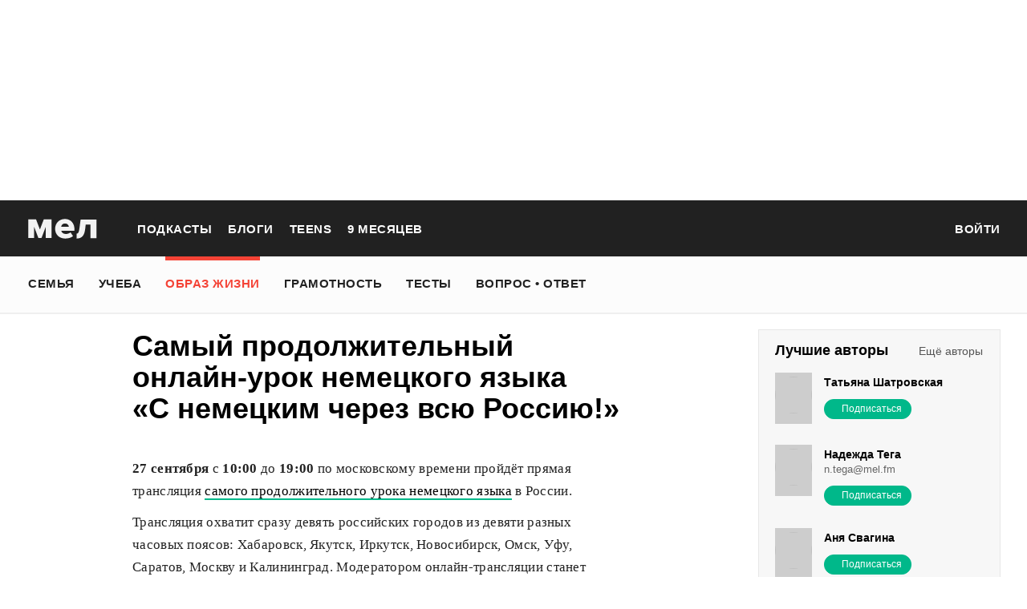

--- FILE ---
content_type: text/html; charset=utf-8
request_url: https://mel.fm/zhizn/razvlecheniya/2467813-samy-prodolzhitelny-onlayn-urok-nemetskogo-yazyka-s-nemetskim-cherez-vsyu-rossiyu
body_size: 51897
content:
<!doctype html>
<html lang="ru"><head><link data-react-helmet="true" href="https://static.mel.fm/styles.css?h=e94732fc" rel="stylesheet" type="text/css"/><link data-react-helmet="true" href="https://static.mel.fm/MyFontsWebfontsKit.css?h=7fe51cff" rel="stylesheet" type="text/css"/><link data-react-helmet="true" rel="alternate" type="application/rss+xml" href="/rss/default-news" title="Мел — Новости"/><link data-react-helmet="true" rel="alternate" type="application/rss+xml" href="/rss/default-all" title="Мел — Все материалы"/><link data-react-helmet="true" rel="icon" href="https://static.mel.fm/favicon.png?h=bcf16c12" type="image/png"/><link data-react-helmet="true" rel="shortcut icon" href="https://static.mel.fm/favicon.ico?h=fee71494"/><link data-react-helmet="true" rel="apple-touch-icon" href="https://static.mel.fm/apple-touch-icon.png?h=5a12150d"/><link data-react-helmet="true" rel="manifest" href="/manifest.json"/><link data-react-helmet="true" rel="canonical" href="https://mel.fm/zhizn/razvlecheniya/2467813-samy-prodolzhitelny-onlayn-urok-nemetskogo-yazyka-s-nemetskim-cherez-vsyu-rossiyu"/><link data-react-helmet="true" rel="amphtml" href="https://mel.fm/amp/zhizn/razvlecheniya/2467813-samy-prodolzhitelny-onlayn-urok-nemetskogo-yazyka-s-nemetskim-cherez-vsyu-rossiyu"/><meta data-react-helmet="true" charset="utf-8"/><meta data-react-helmet="true" http-equiv="Content-Type" content="text/html;charset=utf-8"/><meta data-react-helmet="true" name="viewport" content="width=device-width"/><meta data-react-helmet="true" name="yandex-verification" content="0813ac9a3ffa1b9c"/><meta data-react-helmet="true" name="keywords" content="образование, воспитание, развитие, детская психология, школа, детский сад, учеба, что посмотреть, что почитать, подготовка к ЕГЭ, подготовка к ОГЭ, как сдать ЕГЭ, поступить в вуз, вкусные рецепты, простые рецепты, тесты онлайн, кроссворды онлайн, n-e-n, chips journal, letidor, чем заняться с ребенком, курсы ЕГЭ, репетитор ЕГЭ, правила воспитания, беременность, роды, узи, гинеколог, триместр, материнский капитал"/><meta data-react-helmet="true" name="title" content="Самый продолжительный онлайн-урок немецкого языка «С немецким через всю Россию!»"/><meta data-react-helmet="true" name="description" content="27 сентября с 10:00 до 19:00 по московскому времени пройдёт прямая трансляция самого продолжительного урока немецкого языка в России."/><meta data-react-helmet="true" property="og:title" content="Самый продолжительный онлайн-урок немецкого языка «С немецким через всю Россию!»"/><meta data-react-helmet="true" property="og:site_name" content="Мел"/><meta data-react-helmet="true" property="og:image" content="https://image.mel.fm/i/D/DfUABZC3wo/1200.png"/><meta data-react-helmet="true" property="og:image:width" content="600"/><meta data-react-helmet="true" property="og:image:height" content="435"/><meta data-react-helmet="true" property="og:url" content="https://mel.fm/zhizn/razvlecheniya/2467813-samy-prodolzhitelny-onlayn-urok-nemetskogo-yazyka-s-nemetskim-cherez-vsyu-rossiyu"/><meta data-react-helmet="true" property="og:type" content="article"/><meta data-react-helmet="true" property="og:locale" content="ru_RU"/><meta data-react-helmet="true" property="og:description" content="27 сентября с 10:00 до 19:00 по московскому времени пройдёт прямая трансляция самого продолжительного урока немецкого языка в России."/><meta data-react-helmet="true" name="twitter:card" content="summary_large_image"/><meta data-react-helmet="true" name="twitter:url" content="https://mel.fm/zhizn/razvlecheniya/2467813-samy-prodolzhitelny-onlayn-urok-nemetskogo-yazyka-s-nemetskim-cherez-vsyu-rossiyu"/><meta data-react-helmet="true" name="twitter:title" content="Самый продолжительный онлайн-урок немецкого языка «С немецким через всю Россию!»"/><meta data-react-helmet="true" name="twitter:description" content="27 сентября с 10:00 до 19:00 по московскому времени пройдёт прямая трансляция самого продолжительного урока немецкого языка в России."/><meta data-react-helmet="true" name="twitter:image:src" content="https://image.mel.fm/i/D/DfUABZC3wo/1200.png"/><meta data-react-helmet="true" name="twitter:image:width" content="640"/><meta data-react-helmet="true" name="twitter:image:height" content="435"/><script data-react-helmet="true" type="application/ld+json">{"description":"27 сентября&nbsp;с 10:00 до 19:00 по московскому времени&nbsp;пройдёт прямая трансляция&nbsp;самого продолжительного урока немецкого языка&nbsp;в России.","@context":"http://schema.org","@type":"Article","author":{"@type":"Person","name":"Афиша"},"dateModified":"2020-09-25T14:06:56+00:00","datePublished":"2020-09-27T07:00:00+00:00","headline":"Самый продолжительный онлайн-урок немецкого языка «С немецким через всю Россию!»","image":"https://image.mel.fm/i/D/DfUABZC3wo/1200.png","mainEntityOfPage":"https://mel.fm/zhizn/razvlecheniya/2467813-samy-prodolzhitelny-onlayn-urok-nemetskogo-yazyka-s-nemetskim-cherez-vsyu-rossiyu","publisher":{"@type":"Organization","name":"Мел","logo":{"@type":"ImageObject","url":"https://static.mel.fm/images/project/site/logo-amp.png?h=632f5afa","width":600,"height":60}}}</script><script data-react-helmet="true" >var adfoxBiddersMap={betweenDigital:"1417146",myTarget:"1315360",gnezdo:"1958892",videonow:"2958668",hybrid:"2881510","adfox_imho-video":"2455178","adfox_roden-media":"3128360",buzzoola:"3043915"},locationHref=window.location.href;if(window.innerWidth<=640)var adUnits=[{code:"adfox_fullscreen",bids:[{bidder:"gnezdo",params:{placementId:"353487"}},{bidder:"buzzoola",params:{placementId:"1268838"}},{bidder:"adfox_roden-media",params:{p1:"ddgea",p2:"fdho"}},{bidder:"adfox_imho-video",params:{p1:"cymzy",p2:"hiub"}}]},{code:"adfox_640x440_1",bids:[{bidder:"betweenDigital",params:{placementId:"3926142"}},{bidder:"myTarget",params:{placementId:"806995",sendTargetRef:"true",additional:{fpid:"window.rb_sync.id || ''"}}},{bidder:"gnezdo",params:{placementId:"307640"}},{bidder:"buzzoola",params:{placementId:"1268839"}},{bidder:"videonow",params:{placementId:"8487886"}},{bidder:"adfox_roden-media",params:{p1:"ddgdn",p2:"hfiu"}},{bidder:"adfox_imho-video",params:{p1:"cymzt",p2:"hiua"}},{bidder:"hybrid",params:{placementId:"65c0d64e7bc72f56f86f16f2"}}],sizes:[[300,250]]},{code:"adfox_640x440_long",bids:[{bidder:"betweenDigital",params:{placementId:"3926144"}},{bidder:"myTarget",params:{placementId:"813097",sendTargetRef:"true",additional:{fpid:"window.rb_sync.id || ''"}}},{bidder:"adfox_roden-media",params:{p1:"ddgdo",p2:"hfiu"}},{bidder:"gnezdo",params:{placementId:"307663"}},{bidder:"buzzoola",params:{placementId:"1268840"}},{bidder:"videonow",params:{placementId:"8488846"}},{bidder:"adfox_imho-video",params:{p1:"cymzv",p2:"hiua"}},{bidder:"hybrid",params:{placementId:"65c61d837bc72f0fa033d86d"}}],sizes:[[300,250]]},{code:"adfox_640x440_2",bids:[{bidder:"betweenDigital",params:{placementId:"3926143"}},{bidder:"myTarget",params:{placementId:"802674",sendTargetRef:"true",additional:{fpid:"window.rb_sync.id || ''"}}},{bidder:"gnezdo",params:{placementId:"307664"}},{bidder:"buzzoola",params:{placementId:"1268841"}},{bidder:"videonow",params:{placementId:"8489313"}},{bidder:"adfox_roden-media",params:{p1:"ddgdp",p2:"hfiu"}},{bidder:"adfox_imho-video",params:{p1:"cymzx",p2:"hiua"}},{bidder:"hybrid",params:{placementId:"65c61d837bc72f0fa033d86e"}}],sizes:[[300,250]]}],syncPixels=[{bidder:"adfox_imho-video",pixels:["https://www.tns-counter.ru/V13a****idsh_ad/ru/CP1251/tmsec=idsh_mob/","https://www.tns-counter.ru/V13a****idsh_vid/ru/CP1251/tmsec=idsh_sid116013-mob/","https://mc.yandex.ru/watch/66716692?page-url=116013%3Futm_source=mob_default%26utm_medium=%26utm_campaign=%26utm_content=%26utm_term=&page-ref="+locationHref,"https://www.tns-counter.ru/V13a****idsh_vid/ru/CP1251/tmsec=idsh_sid116014-mob/","https://mc.yandex.ru/watch/66716692?page-url=116014%3Futm_source=mob_default%26utm_medium=%26utm_campaign=%26utm_content=%26utm_term=&page-ref="+locationHref]},{bidder:"hybrid",pixels:["https://www.tns-counter.ru/V13a****idsh_ad/ru/CP1251/tmsec=idsh_mob/","https://www.tns-counter.ru/V13a****idsh_vid/ru/CP1251/tmsec=idsh_melfm-hbrmob/","https://mc.yandex.ru/watch/66716692?page-url=melfm%3Futm_source=mob_hybrid_default%26utm_medium=%26utm_campaign=%26utm_content=%26utm_term=&page-ref="+locationHref]}];else if(window.innerWidth>=641)adUnits=[{code:"adfox_line_1",bids:[{bidder:"betweenDigital",params:{placementId:"3926138"}},{bidder:"myTarget",params:{placementId:"722764",sendTargetRef:"true",additional:{fpid:"window.rb_sync.id || ''"}}},{bidder:"videonow",params:{placementId:"8490624"}},{bidder:"buzzoola",params:{placementId:"1268844"}},{bidder:"adfox_roden-media",params:{p1:"ddgds",p2:"hfln"}},{bidder:"adfox_imho-video",params:{p1:"cymzb",p2:"hity"}},{bidder:"hybrid",params:{placementId:"65c0d64f7bc72f56f86f16f4"}}],sizes:[[970,250]]},{code:"adfox_line_2",bids:[{bidder:"betweenDigital",params:{placementId:"3926139"}},{bidder:"myTarget",params:{placementId:"802670",sendTargetRef:"true",additional:{fpid:"window.rb_sync.id || ''"}}},{bidder:"videonow",params:{placementId:"8491120"}},{bidder:"buzzoola",params:{placementId:"1268847"}},{bidder:"adfox_imho-video",params:{p1:"cymzl",p2:"hity"}},{bidder:"adfox_roden-media",params:{p1:"ddgdt",p2:"etsw"}},{bidder:"hybrid",params:{placementId:"65c61d837bc72f0fa033d870"}}],sizes:[[970,250]]},{code:"adfox_line_3",bids:[{bidder:"betweenDigital",params:{placementId:"3926140"}},{bidder:"adfox_roden-media",params:{p1:"ddgdu",p2:"etsw"}},{bidder:"myTarget",params:{placementId:"802672",sendTargetRef:"true",additional:{fpid:"window.rb_sync.id || ''"}}}],sizes:[[970,250]]},{code:"adfox_300x600",bids:[{bidder:"betweenDigital",params:{placementId:"3926141"}},{bidder:"myTarget",params:{placementId:"806990",sendTargetRef:"true",additional:{fpid:"window.rb_sync.id || ''"}}},{bidder:"videonow",params:{placementId:"8486574"}},{bidder:"buzzoola",params:{placementId:"1268842"}},{bidder:"adfox_roden-media",params:{p1:"ddgdq",p2:"emwl"}},{bidder:"adfox_imho-video",params:{p1:"cymzm",p2:"hitz"}},{bidder:"hybrid",params:{placementId:"65c0d64f7bc72f56f86f16f3"}}],sizes:[[300,600]]},{code:"adfox_300x600_1",bids:[{bidder:"betweenDigital",params:{placementId:"4474496"}},{bidder:"myTarget",params:{placementId:"988340",sendTargetRef:"true",additional:{fpid:"window.rb_sync.id || ''"}}},{bidder:"videonow",params:{placementId:"8486574"}},{bidder:"adfox_roden-media",params:{p1:"ddgdr",p2:"emwl"}},{bidder:"adfox_imho-video",params:{p1:"cymzn",p2:"hitz"}},{bidder:"hybrid",params:{placementId:"65c61d837bc72f0fa033d86f"}}],sizes:[[300,600]]}],syncPixels=[{bidder:"adfox_imho-video",pixels:["https://www.tns-counter.ru/V13a****idsh_ad/ru/CP1251/tmsec=idsh_dis/","https://www.tns-counter.ru/V13a****idsh_vid/ru/CP1251/tmsec=idsh_sid116011-dis/","https://mc.yandex.ru/watch/66716692?page-url=116011%3Futm_source=dis_default%26utm_medium=%26utm_campaign=%26utm_content=%26utm_term=&page-ref="+locationHref]},{bidder:"hybrid",pixels:["https://www.tns-counter.ru/V13a****idsh_ad/ru/CP1251/tmsec=idsh_dis/","https://www.tns-counter.ru/V13a****idsh_vid/ru/CP1251/tmsec=idsh_melfm-hbrdis/","https://mc.yandex.ru/watch/66716692?page-url=melfm%3Futm_source=dis_hybrid_default%26utm_medium=%26utm_campaign=%26utm_content=%26utm_term=&page-ref="+locationHref]}];var userTimeout=1200;window.YaHeaderBiddingSettings={biddersMap:adfoxBiddersMap,adUnits:adUnits,syncPixels:syncPixels,timeout:userTimeout};</script><script data-react-helmet="true" >window.yaContextCb = window.yaContextCb || []</script><script data-react-helmet="true" type="application/ld+json">{"description":"27 сентября с 10:00 до 19:00 по московскому времени пройдёт прямая трансляция самого продолжительного урока немецкого языка в России.","@context":"http://schema.org","@type":"Article","author":{"@type":"Person","name":"Афиша"},"dateModified":"2020-09-25T14:06:56+00:00","datePublished":"2020-09-27T07:00:00+00:00","headline":"Самый продолжительный онлайн-урок немецкого языка «С немецким через всю Россию!»","image":"https://image.mel.fm/i/D/DfUABZC3wo/1200.png","mainEntityOfPage":"https://mel.fm/zhizn/razvlecheniya/2467813-samy-prodolzhitelny-onlayn-urok-nemetskogo-yazyka-s-nemetskim-cherez-vsyu-rossiyu","publisher":{"@type":"Organization","name":"Мел","logo":{"@type":"ImageObject","url":"https://static.mel.fm/images/project/site/logo-amp.png?h=632f5afa","width":600,"height":60}}}</script><script data-react-helmet="true" >dataLayer=[{"pageCategory":"publication","authorAddress":"afisha-mela","rubricAddress":"razvlecheniya","tagAddress":"razvlecheniya","publicationId":23554}]</script><title data-react-helmet="true">Самый продолжительный онлайн-урок немецкого языка «С немецким через всю Россию!» | Мел</title></head><body><script>!function(e){var t={};function o(i){if(t[i])return t[i].exports;var n=t[i]={i:i,l:!1,exports:{}};return e[i].call(n.exports,n,n.exports,o),n.l=!0,n.exports}o.m=e,o.c=t,o.d=function(e,t,i){o.o(e,t)||Object.defineProperty(e,t,{enumerable:!0,get:i})},o.r=function(e){"undefined"!=typeof Symbol&&Symbol.toStringTag&&Object.defineProperty(e,Symbol.toStringTag,{value:"Module"}),Object.defineProperty(e,"__esModule",{value:!0})},o.t=function(e,t){if(1&t&&(e=o(e)),8&t)return e;if(4&t&&"object"==typeof e&&e&&e.__esModule)return e;var i=Object.create(null);if(o.r(i),Object.defineProperty(i,"default",{enumerable:!0,value:e}),2&t&&"string"!=typeof e)for(var n in e)o.d(i,n,function(t){return e[t]}.bind(null,n));return i},o.n=function(e){var t=e&&e.__esModule?function(){return e.default}:function(){return e};return o.d(t,"a",t),t},o.o=function(e,t){return Object.prototype.hasOwnProperty.call(e,t)},o.p="",o(o.s=3)}([function(e,t,o){"use strict";
/*!
 * cookie
 * Copyright(c) 2012-2014 Roman Shtylman
 * Copyright(c) 2015 Douglas Christopher Wilson
 * MIT Licensed
 */t.parse=function(e,t){if("string"!=typeof e)throw new TypeError("argument str must be a string");for(var o={},n=t||{},a=e.split(r),c=n.decode||i,h=0;h<a.length;h++){var u=a[h],d=u.indexOf("=");if(!(d<0)){var l=u.substr(0,d).trim(),f=u.substr(++d,u.length).trim();'"'==f[0]&&(f=f.slice(1,-1)),null==o[l]&&(o[l]=s(f,c))}}return o},t.serialize=function(e,t,o){var i=o||{},r=i.encode||n;if("function"!=typeof r)throw new TypeError("option encode is invalid");if(!a.test(e))throw new TypeError("argument name is invalid");var s=r(t);if(s&&!a.test(s))throw new TypeError("argument val is invalid");var c=e+"="+s;if(null!=i.maxAge){var h=i.maxAge-0;if(isNaN(h)||!isFinite(h))throw new TypeError("option maxAge is invalid");c+="; Max-Age="+Math.floor(h)}if(i.domain){if(!a.test(i.domain))throw new TypeError("option domain is invalid");c+="; Domain="+i.domain}if(i.path){if(!a.test(i.path))throw new TypeError("option path is invalid");c+="; Path="+i.path}if(i.expires){if("function"!=typeof i.expires.toUTCString)throw new TypeError("option expires is invalid");c+="; Expires="+i.expires.toUTCString()}i.httpOnly&&(c+="; HttpOnly");i.secure&&(c+="; Secure");if(i.sameSite){switch("string"==typeof i.sameSite?i.sameSite.toLowerCase():i.sameSite){case!0:c+="; SameSite=Strict";break;case"lax":c+="; SameSite=Lax";break;case"strict":c+="; SameSite=Strict";break;case"none":c+="; SameSite=None";break;default:throw new TypeError("option sameSite is invalid")}}return c};var i=decodeURIComponent,n=encodeURIComponent,r=/; */,a=/^[\u0009\u0020-\u007e\u0080-\u00ff]+$/;function s(e,t){try{return t(e)}catch(t){return e}}},function(e,t){try{!function(e){"use strict";var t,o,i=e.document,n=e.Image,r=e.globalStorage,a=e.swfobject;try{var s=e.localStorage}catch(e){}try{var c=e.sessionStorage}catch(e){}function h(e){var t=[],o=0,n=!1;function r(e,r,a){var s=i.createElement("img");return s.src=r+"#"+parseInt(32e3*Math.random()),s.onload=function(){t[e]=!0,(o-=1)<=0&&(n=!1,a(t))},s.onerror=function(){t[e]=!1,(o-=1)<=0&&(n=!1,a(t))},s}function a(e){for(var t=0,o=e.length,i=0;i<o;++i)t=(t<<1)+(e[i]?1:0);return t}function s(e,t){var o=[],i=parseInt(e,10).toString(2);i=function e(t,o){return t.toString().length<o?e("0"+t,o):t}(i,32);for(var n=32-t;n<32;++n)o.push("1"==i[n]);return o}return{bools_to_int:a,is_working:function(){return n},get_hsts_value:function(i){if(n)return!1;n=!0,t=[],o=e.length;for(var a=0;a<e.length;++a){t.push(void 0);r(a,e[a],i)}return!0},set_hsts_value:function(i,a){if(n)return!1;n=!0,t=[],o=e.length;for(var s=0;s<e.length;++s)t.push(void 0),i[s]?r(s,e[s]+"?SET=1",a):r(s,e[s]+"?DEL=1",a);return!0},set_hsts_as_int:function(t,o){t=s(t,e.length);return this.set_hsts_value(t,o)},get_hsts_as_int:function(e){return this.get_hsts_value((function(t){e(a(t))}))}}}var u={history:!0,java:!0,tests:10,silverlight:!0,lso:!0,domain:"."+e.location.host.replace(/:\d+/,""),baseurl:"",asseturi:"/assets",phpuri:"/php",authPath:!1,swfFileName:"/evercookie.swf",xapFileName:"/evercookie.xap",jnlpFileName:"/evercookie.jnlp",pngCookieName:"evercookie_png",pngPath:"/evercookie_png.php",etagCookieName:"evercookie_etag",etagPath:"/evercookie_etag.php",cacheCookieName:"evercookie_cache",cachePath:"/evercookie_cache.php",hsts:!1,hsts_domains:[],db:!0,idb:!0},d="ABCDEFGHIJKLMNOPQRSTUVWXYZabcdefghijklmnopqrstuvwxyz0123456789+/=";e._evercookie_flash_var=function(e){t=e;var o=i.getElementById("myswf");o&&o.parentNode&&o.parentNode.removeChild(o)},e.evercookie=e.Evercookie=function(l){l=l||{};var f={};for(var v in u){var p=l[v];f[v]=void 0!==p?p:u[v]}"function"==typeof f.domain&&(f.domain=f.domain(e));var g=f.history,m=f.java,_=f.tests,k=f.baseurl,y=f.asseturi,b=f.phpuri,C=f.domain,w=f.swfFileName,S=f.xapFileName,E=f.jnlpFileName,x=f.hsts,D=this;this._ec={},x&&(f.hsts_domains.length<=8&&console.log("HSTS cookie with "+f.hsts_domains.length+" can only save values up to "+Math.pow(2,f.hsts_domains.length)-1),this.hsts_cookie=h(f.hsts_domains)),this.get=function(e,t,o){D._evercookie(e,t,void 0,void 0,o)},this.set=function(e,t){D._evercookie(e,(function(){}),t)},this._evercookie=function(n,r,a,s,c){if(void 0===D._evercookie&&(D=this),void 0===s&&(s=0),0===s&&(f.db&&D.evercookie_database_storage(n,a),f.idb&&D.evercookie_indexdb_storage(n,a),f.pngCookieName&&D.evercookie_png(n,a),f.etagCookieName&&D.evercookie_etag(n,a),f.cacheCookieName&&D.evercookie_cache(n,a),f.lso&&D.evercookie_lso(n,a),f.silverlight&&D.evercookie_silverlight(n,a),f.authPath&&D.evercookie_auth(n,a),f.java&&m&&D.evercookie_java(n,a),D._ec.userData=D.evercookie_userdata(n,a),D._ec.cookieData=D.evercookie_cookie(n,a),D._ec.localData=D.evercookie_local_storage(n,a),D._ec.globalData=D.evercookie_global_storage(n,a),D._ec.sessionData=D.evercookie_session_storage(n,a),D._ec.windowData=D.evercookie_window(n,a),g&&(D._ec.historyData=D.evercookie_history(n,a)),x&&(D._ec.hstsData=void 0,void 0===a?D.hsts_cookie.get_hsts_as_int((function(e){D._ec.hstsData=e})):D.hsts_cookie.set_hsts_as_int(a,(function(e){D._ec.hstsData=D.hsts_cookie.bools_to_int(e)})))),void 0!==a)(void 0===t||void 0===o||void 0===D._ec.hstsData||D.hsts_cookie.is_working())&&s++<_&&setTimeout((function(){D._evercookie(n,r,a,s,c)}),300);else if((f.db&&e.openDatabase&&void 0===D._ec.dbData||f.idb&&("indexedDB"in e||(e.indexedDB=e.indexedDB||e.mozIndexedDB||e.webkitIndexedDB||e.msIndexedDB))&&(void 0===D._ec.idbData||""===D._ec.idbData)||f.lso&&void 0===t||f.etagCookieName&&void 0===D._ec.etagData||f.cacheCookieName&&void 0===D._ec.cacheData||f.java&&void 0===D._ec.javaData||f.hsts&&(void 0===D._ec.hstsData||D.hsts_cookie.is_working())||f.pngCookieName&&i.createElement("canvas").getContext&&(void 0===D._ec.pngData||""===D._ec.pngData)||f.silverlight&&void 0===o)&&s++<_)setTimeout((function(){D._evercookie(n,r,a,s,c)}),300);else{D._ec.lsoData=D.getFromStr(n,t),t=void 0,D._ec.slData=D.getFromStr(n,o),o=void 0;var h,u,d=D._ec,l=[],v=0;for(u in D._ec={},d)d[u]&&"null"!==d[u]&&"undefined"!==d[u]&&(l[d[u]]=void 0===l[d[u]]?1:l[d[u]]+1);for(u in l)l[u]>v&&(v=l[u],h=u);this.working=!1,void 0===h||void 0!==c&&1===c||D.set(n,h),"function"==typeof r&&r(h,d)}},this.evercookie_window=function(t,o){try{if(void 0===o)return this.getFromStr(t,e.name);e.name=function(e,t,o){if(e.indexOf("&"+t+"=")>-1||0===e.indexOf(t+"=")){var i,n=e.indexOf("&"+t+"=");return-1===n&&(n=e.indexOf(t+"=")),-1!==(i=e.indexOf("&",n+1))?e.substr(0,n)+e.substr(i+(n?0:1))+"&"+t+"="+o:e.substr(0,n)+"&"+t+"="+o}return e+"&"+t+"="+o}(e.name,t,o)}catch(e){}},this.evercookie_userdata=function(e,t){try{var o=this.createElem("div","userdata_el",1);if(o.addBehavior){if(o.style.behavior="url(#default#userData)",void 0===t)return o.load(e),o.getAttribute(e);o.setAttribute(e,t),o.save(e)}}catch(e){}},this.ajax=function(e){var t,o,i,n,r,a;for(t={"X-Requested-With":"XMLHttpRequest",Accept:"text/javascript, text/html, application/xml, text/xml, */*"},r=0,a=(i=[function(){return new XMLHttpRequest},function(){return new ActiveXObject("Msxml2.XMLHTTP")},function(){return new ActiveXObject("Microsoft.XMLHTTP")}]).length;r<a;r++){n=i[r];try{n=n();break}catch(e){}}for(o in n.onreadystatechange=function(){4===n.readyState&&e.success(n.responseText)},n.open("get",e.url,!0),t)n.setRequestHeader(o,t[o]);n.send()},this.evercookie_cache=function(e,t){if(void 0!==t)i.cookie=f.cacheCookieName+"="+t+"; path=/; domain="+C,D.ajax({url:k+b+f.cachePath+"?name="+e+"&cookie="+f.cacheCookieName,success:function(e){}});else{var o=this.getFromStr(f.cacheCookieName,i.cookie);D._ec.cacheData=void 0,i.cookie=f.cacheCookieName+"=; expires=Mon, 20 Sep 2010 00:00:00 UTC; path=/; domain="+C,D.ajax({url:k+b+f.cachePath+"?name="+e+"&cookie="+f.cacheCookieName,success:function(e){i.cookie=f.cacheCookieName+"="+o+"; expires=Tue, 31 Dec 2030 00:00:00 UTC; path=/; domain="+C,D._ec.cacheData=e}})}},this.evercookie_auth=function(e,t){var o,i;void 0!==t?(o="//"+t+"@"+location.host+k+b+f.authPath+"?name="+e,(i=new n).style.visibility="hidden",i.style.position="absolute",i.src=o):D.ajax({url:k+b+f.authPath+"?name="+e,success:function(e){D._ec.authData=e}})},this.evercookie_etag=function(e,t){if(void 0!==t)i.cookie=f.etagCookieName+"="+t+"; path=/; domain="+C,D.ajax({url:k+b+f.etagPath+"?name="+e+"&cookie="+f.etagCookieName,success:function(e){}});else{var o=this.getFromStr(f.etagCookieName,i.cookie);D._ec.etagData=void 0,i.cookie=f.etagCookieName+"=; expires=Mon, 20 Sep 2010 00:00:00 UTC; path=/; domain="+C,D.ajax({url:k+b+f.etagPath+"?name="+e+"&cookie="+f.etagCookieName,success:function(e){i.cookie=f.etagCookieName+"="+o+"; expires=Tue, 31 Dec 2030 00:00:00 UTC; path=/; domain="+C,D._ec.etagData=e}})}},this.evercookie_java=function(e,t){var o=i.getElementById("ecAppletContainer");function n(o){var n=i.getElementById(o);void 0!==t?n.set(e,t):D._ec.javaData=n.get(e)}"undefined"!=typeof dtjava&&(null!=o&&o.length||((o=i.createElement("div")).setAttribute("id","ecAppletContainer"),o.style.position="absolute",o.style.top="-3000px",o.style.left="-3000px",o.style.width="1px",o.style.height="1px",i.body.appendChild(o)),"undefined"==typeof ecApplet?dtjava.embed({id:"ecApplet",url:k+y+E,width:"1px",height:"1px",placeholder:"ecAppletContainer"},{},{onJavascriptReady:n}):n("ecApplet"))},this.evercookie_lso=function(e,t){var o=i.getElementById("swfcontainer"),n={},r={},s={};null!=o&&o.length||((o=i.createElement("div")).setAttribute("id","swfcontainer"),i.body.appendChild(o)),void 0!==t&&(n.everdata=e+"="+t),r.swliveconnect="true",s.id="myswf",s.name="myswf",a.embedSWF(k+y+w,"swfcontainer","1","1","9.0.0",!1,n,r,s)},this.evercookie_png=function(e,t){var o,r,a,s=i.createElement("canvas");s.style.visibility="hidden",s.style.position="absolute",s.width=200,s.height=1,s&&s.getContext&&((o=new n).style.visibility="hidden",o.style.position="absolute",void 0!==t?i.cookie=f.pngCookieName+"="+t+"; path=/; domain="+C:(D._ec.pngData=void 0,r=s.getContext("2d"),a=this.getFromStr(f.pngCookieName,i.cookie),i.cookie=f.pngCookieName+"=; expires=Mon, 20 Sep 2010 00:00:00 UTC; path=/; domain="+C,o.onload=function(){i.cookie=f.pngCookieName+"="+a+"; expires=Tue, 31 Dec 2030 00:00:00 UTC; path=/; domain="+C,D._ec.pngData="",r.drawImage(o,0,0);var e,t,n=r.getImageData(0,0,200,1).data;for(e=0,t=n.length;e<t&&0!==n[e]&&(D._ec.pngData+=String.fromCharCode(n[e]),0!==n[e+1])&&(D._ec.pngData+=String.fromCharCode(n[e+1]),0!==n[e+2]);e+=4)D._ec.pngData+=String.fromCharCode(n[e+2])}),o.src=k+b+f.pngPath+"?name="+e+"&cookie="+f.pngCookieName,o.crossOrigin="Anonymous")},this.evercookie_local_storage=function(e,t){try{if(s){if(void 0===t)return s.getItem(e);s.setItem(e,t)}}catch(e){}},this.evercookie_database_storage=function(t,o){try{if(e.openDatabase){var i=e.openDatabase("sqlite_evercookie","","evercookie",1048576);void 0!==o?i.transaction((function(e){e.executeSql("CREATE TABLE IF NOT EXISTS cache(id INTEGER NOT NULL PRIMARY KEY AUTOINCREMENT, name TEXT NOT NULL, value TEXT NOT NULL, UNIQUE (name))",[],(function(e,t){}),(function(e,t){})),e.executeSql("INSERT OR REPLACE INTO cache(name, value) VALUES(?, ?)",[t,o],(function(e,t){}),(function(e,t){}))})):i.transaction((function(e){e.executeSql("SELECT value FROM cache WHERE name=?",[t],(function(e,t){t.rows.length>=1?D._ec.dbData=t.rows.item(0).value:D._ec.dbData=""}),(function(e,t){}))}))}}catch(e){}},this.evercookie_indexdb_storage=function(t,o){try{if("indexedDB"in e||(indexedDB=e.indexedDB||e.mozIndexedDB||e.webkitIndexedDB||e.msIndexedDB,IDBTransaction=e.IDBTransaction||e.webkitIDBTransaction||e.msIDBTransaction,IDBKeyRange=e.IDBKeyRange||e.webkitIDBKeyRange||e.msIDBKeyRange),indexedDB){var i=indexedDB.open("idb_evercookie",1);i.onerror=function(e){},i.onupgradeneeded=function(e){e.target.result.createObjectStore("evercookie",{keyPath:"name",unique:!1})},i.onsuccess=void 0!==o?function(e){var i=e.target.result;if(i.objectStoreNames.contains("evercookie"))i.transaction(["evercookie"],"readwrite").objectStore("evercookie").put({name:t,value:o});i.close()}:function(e){var o=e.target.result;if(o.objectStoreNames.contains("evercookie")){var i=o.transaction(["evercookie"]).objectStore("evercookie").get(t);i.onsuccess=function(e){void 0===i.result?D._ec.idbData=void 0:D._ec.idbData=i.result.value}}else D._ec.idbData=void 0;o.close()}}}catch(e){}},this.evercookie_session_storage=function(e,t){try{if(c){if(void 0===t)return c.getItem(e);c.setItem(e,t)}}catch(e){}},this.evercookie_global_storage=function(e,t){if(r){var o=this.getHost();try{if(void 0===t)return r[o][e];r[o][e]=t}catch(e){}}},this.evercookie_silverlight=function(e,t){var o,n="";void 0!==t&&(n='<param name="initParams" value="'+e+"="+t+'" />'),o='<object style="position:absolute;left:-500px;top:-500px" data="data:application/x-silverlight-2," type="application/x-silverlight-2" id="mysilverlight" width="0" height="0">'+n+'<param name="source" value="'+(k+y+S)+'"/><param name="onLoad" value="onSilverlightLoad"/><param name="onError" value="onSilverlightError"/><param name="background" value="Transparent"/><param name="windowless" value="true"/><param name="minRuntimeVersion" value="4.0.50401.0"/><param name="autoUpgrade" value="false"/><a href="http://go.microsoft.com/fwlink/?LinkID=149156&v=4.0.50401.0" style="display:none">Get Microsoft Silverlight</a></object>';try{"undefined"==typeof jQuery?i.body.appendChild(o):$("body").append(o)}catch(e){}},this.encode=function(e){var t,o,i,n,r,a,s,c="",h=0;for(e=this._utf8_encode(e);h<e.length;)n=(t=e.charCodeAt(h++))>>2,r=(3&t)<<4|(o=e.charCodeAt(h++))>>4,a=(15&o)<<2|(i=e.charCodeAt(h++))>>6,s=63&i,isNaN(o)?a=s=64:isNaN(i)&&(s=64),c=c+d.charAt(n)+d.charAt(r)+d.charAt(a)+d.charAt(s);return c},this.decode=function(e){var t,o,i,n,r,a,s="",c=0;for(e=e.replace(/[^A-Za-z0-9\+\/\=]/g,"");c<e.length;)t=d.indexOf(e.charAt(c++))<<2|(n=d.indexOf(e.charAt(c++)))>>4,o=(15&n)<<4|(r=d.indexOf(e.charAt(c++)))>>2,i=(3&r)<<6|(a=d.indexOf(e.charAt(c++))),s+=String.fromCharCode(t),64!==r&&(s+=String.fromCharCode(o)),64!==a&&(s+=String.fromCharCode(i));return s=this._utf8_decode(s)},this._utf8_encode=function(e){for(var t,o="",i=0,n=(e=e.replace(/\r\n/g,"\n")).length;i<n;i++)(t=e.charCodeAt(i))<128?o+=String.fromCharCode(t):t>127&&t<2048?(o+=String.fromCharCode(t>>6|192),o+=String.fromCharCode(63&t|128)):(o+=String.fromCharCode(t>>12|224),o+=String.fromCharCode(t>>6&63|128),o+=String.fromCharCode(63&t|128));return o},this._utf8_decode=function(e){for(var t="",o=0,i=e.length,n=0,r=0,a=0;o<i;)(n=e.charCodeAt(o))<128?(t+=String.fromCharCode(n),o+=1):n>191&&n<224?(r=e.charCodeAt(o+1),t+=String.fromCharCode((31&n)<<6|63&r),o+=2):(r=e.charCodeAt(o+1),a=e.charCodeAt(o+2),t+=String.fromCharCode((15&n)<<12|(63&r)<<6|63&a),o+=3);return t},this.evercookie_history=function(e,t){var o,i,n=(d+"-").split(""),r="http://www.google.com/evercookie/cache/"+this.getHost()+"/"+e,a="",s="",c=1;if(void 0!==t){if(this.hasVisited(r))return;for(this.createIframe(r,"if"),r+="/",i=this.encode(t).split(""),o=0;o<i.length;o++)r+=i[o],this.createIframe(r,"if"+o);r+="-",this.createIframe(r,"if_")}else if(this.hasVisited(r)){for(r+="/";"-"!==a&&1===c;)for(c=0,o=0;o<n.length;o++)if(this.hasVisited(r+n[o])){"-"!==(a=n[o])&&(s+=a),r+=a,c=1;break}return this.decode(s)}},this.createElem=function(e,t,o){var n;return(n=void 0!==t&&i.getElementById(t)?i.getElementById(t):i.createElement(e)).style.visibility="hidden",n.style.position="absolute",t&&n.setAttribute("id",t),o&&i.body.appendChild(n),n},this.createIframe=function(e,t){var o=this.createElem("iframe",t,1);return o.setAttribute("src",e),o};var O=this.waitForSwf=function(e){void 0===e?e=0:e++,e<_&&void 0===a&&setTimeout((function(){O(e)}),300)};this.evercookie_cookie=function(e,t){if(void 0===t)return this.getFromStr(e,i.cookie);i.cookie=e+"=; expires=Mon, 20 Sep 2010 00:00:00 UTC; path=/; domain="+C,i.cookie=e+"="+t+"; expires=Tue, 31 Dec 2030 00:00:00 UTC; path=/; domain="+C},this.getFromStr=function(e,t){if("string"==typeof t){var o,i,n=e+"=",r=t.split(/[;&]/);for(o=0;o<r.length;o++){for(i=r[o];" "===i.charAt(0);)i=i.substring(1,i.length);if(0===i.indexOf(n))return i.substring(n.length,i.length)}}},this.getHost=function(){return e.location.host.replace(/:\d+/,"")},this.toHex=function(e){for(var t,o="",i=e.length,n=0;n<i;){for(t=e.charCodeAt(n++).toString(16);t.length<2;)t="0"+t;o+=t}return o},this.fromHex=function(e){for(var t,o="",i=e.length;i>=0;)t=i-2,o=String.fromCharCode("0x"+e.substring(t,i))+o,i=t;return o},this.hasVisited=function(e){-1===this.no_color&&(-1===this._getRGB("http://samy-was-here-this-should-never-be-visited.com",-1)&&(this.no_color=this._getRGB("http://samy-was-here-"+Math.floor(9999999*Math.random())+"rand.com")));return 0===e.indexOf("https:")||0===e.indexOf("http:")?this._testURL(e,this.no_color):this._testURL("http://"+e,this.no_color)||this._testURL("https://"+e,this.no_color)||this._testURL("http://www."+e,this.no_color)||this._testURL("https://www."+e,this.no_color)};var N,T,j=this.createElem("a","_ec_rgb_link"),I="#_ec_rgb_link:visited{display:none;color:#FF0000}";try{N=1,(T=i.createElement("style")).styleSheet?T.styleSheet.innerHTML=I:T.innerHTML?T.innerHTML=I:T.appendChild(i.createTextNode(I))}catch(e){N=0}this._getRGB=function(e,t){if(t&&0===N)return-1;var o;if(j.href=e,j.innerHTML=e,i.body.appendChild(T),i.body.appendChild(j),i.defaultView){if(null==i.defaultView.getComputedStyle(j,null))return-1;o=i.defaultView.getComputedStyle(j,null).getPropertyValue("color")}else o=j.currentStyle.color;return o},this._testURL=function(e,t){var o=this._getRGB(e);return"rgb(255, 0, 0)"===o||"#ff0000"===o||t&&o!==t?1:0}}}(window)}catch(e){}},function(e,t,o){"use strict";
/*
object-assign
(c) Sindre Sorhus
@license MIT
*/var i=Object.getOwnPropertySymbols,n=Object.prototype.hasOwnProperty,r=Object.prototype.propertyIsEnumerable;function a(e){if(null==e)throw new TypeError("Object.assign cannot be called with null or undefined");return Object(e)}e.exports=function(){try{if(!Object.assign)return!1;var e=new String("abc");if(e[5]="de","5"===Object.getOwnPropertyNames(e)[0])return!1;for(var t={},o=0;o<10;o++)t["_"+String.fromCharCode(o)]=o;if("0123456789"!==Object.getOwnPropertyNames(t).map((function(e){return t[e]})).join(""))return!1;var i={};return"abcdefghijklmnopqrst".split("").forEach((function(e){i[e]=e})),"abcdefghijklmnopqrst"===Object.keys(Object.assign({},i)).join("")}catch(e){return!1}}()?Object.assign:function(e,t){for(var o,s,c=a(e),h=1;h<arguments.length;h++){for(var u in o=Object(arguments[h]))n.call(o,u)&&(c[u]=o[u]);if(i){s=i(o);for(var d=0;d<s.length;d++)r.call(o,s[d])&&(c[s[d]]=o[s[d]])}}return c}},function(e,t,o){"use strict";o.r(t);var i=o(0);function n(e,t){void 0===t&&(t={});var o=function(e){if(e&&"j"===e[0]&&":"===e[1])return e.substr(2);return e}(e);if(function(e,t){return void 0===t&&(t=!e||"{"!==e[0]&&"["!==e[0]&&'"'!==e[0]),!t}(o,t.doNotParse))try{return JSON.parse(o)}catch(e){}return e}var r=o(2),a=function(){function e(e,t){var o=this;this.changeListeners=[],this.HAS_DOCUMENT_COOKIE=!1,this.cookies=function(e,t){return"string"==typeof e?i.parse(e,t):"object"==typeof e&&null!==e?e:{}}(e,t),new Promise((function(){o.HAS_DOCUMENT_COOKIE="object"==typeof document&&"string"==typeof document.cookie})).catch((function(){}))}return e.prototype._updateBrowserValues=function(e){this.HAS_DOCUMENT_COOKIE&&(this.cookies=i.parse(document.cookie,e))},e.prototype._emitChange=function(e){for(var t=0;t<this.changeListeners.length;++t)this.changeListeners[t](e)},e.prototype.get=function(e,t,o){return void 0===t&&(t={}),this._updateBrowserValues(o),n(this.cookies[e],t)},e.prototype.getAll=function(e,t){void 0===e&&(e={}),this._updateBrowserValues(t);var o={};for(var i in this.cookies)o[i]=n(this.cookies[i],e);return o},e.prototype.set=function(e,t,o){var n;"object"==typeof t&&(t=JSON.stringify(t)),this.cookies=r({},this.cookies,((n={})[e]=t,n)),this.HAS_DOCUMENT_COOKIE&&(document.cookie=i.serialize(e,t,o)),this._emitChange({name:e,value:t,options:o})},e.prototype.remove=function(e,t){var o=t=r({},t,{expires:new Date(1970,1,1,0,0,1),maxAge:0});this.cookies=r({},this.cookies),delete this.cookies[e],this.HAS_DOCUMENT_COOKIE&&(document.cookie=i.serialize(e,"",o)),this._emitChange({name:e,value:void 0,options:t})},e.prototype.addChangeListener=function(e){this.changeListeners.push(e)},e.prototype.removeChangeListener=function(e){var t=this.changeListeners.indexOf(e);t>=0&&this.changeListeners.splice(t,1)},e}();o(1);function s(e,t,o){return(t=function(e){var t=function(e,t){if("object"!=typeof e||null===e)return e;var o=e[Symbol.toPrimitive];if(void 0!==o){var i=o.call(e,t||"default");if("object"!=typeof i)return i;throw new TypeError("@@toPrimitive must return a primitive value.")}return("string"===t?String:Number)(e)}(e,"string");return"symbol"==typeof t?t:String(t)}(t))in e?Object.defineProperty(e,t,{value:o,enumerable:!0,configurable:!0,writable:!0}):e[t]=o,e}class c{constructor(e){s(this,"eventType",void 0),this.eventType=e}sendEvent(){let e,t=arguments.length>0&&void 0!==arguments[0]?arguments[0]:{};e="mel.fm"===window.location.host?"3351489":"3498991",(o=>{o.push({id:e,type:"reachGoal",goal:this.eventType,params:t})})(window._tmr||(window._tmr=[]))}sendEventWithPropIsFirst(e,t,o,i){this.sendEventOncePerEntity({...e,isFirst:"true"},t,o,i)||this.sendEvent({...e,isFirst:"false"})}sendEventOncePerEntity(e,t,o,i,n){const r=`${t}-${o}`,a=this.getUniqueEventsPerEntities();return!this.isEventFiredOnEntity(a,r,i)&&(n&&n(),this.sendEvent(e),this.setEventFiredOnEntity(a,r,i),!0)}getUniqueEventsPerEntities(){const e=localStorage.getItem("uniqueEventsPerEntities");return e?JSON.parse(e):{}}isEventFiredOnEntity(e,t,o){return!!e[t]&&-1!==e[t].findIndex(e=>e===o)}setEventFiredOnEntity(e,t,o){var i;const n=null!==(i=e[t])&&void 0!==i?i:[];localStorage.setItem("uniqueEventsPerEntities",JSON.stringify({...e,[t]:[...n,o]}))}markRegularEventOnUser(e){this.setEventFiringData(e)}setEventFiringData(e){localStorage.setItem(e,JSON.stringify({prevEventFiringDate:new Date}))}}const h=/^[a-f\d]{8}-(?:[a-f\d]{4}-){3}[a-f\d]{12}R$/;new window.Evercookie({history:!1,java:!1,silverlight:!1,lso:!1,authPath:!1,pngCookieName:!1,etagCookieName:!1,cacheCookieName:!1,hsts:!1,db:!0,idb:!0}).get("mel:device_id",e=>{const t=!(e&&h.test(e)),o=new a;t&&(o.set("mel:user_no-posts",1,{path:"/",maxAge:31536e4}),new c("Launch first time").sendEvent()),o.get("mel:ordinar_visit")||(o.set("mel:ordinar_visit",1,{path:"/",maxAge:1800}),new c("Session start").sendEvent())})}]);</script><div id="root"><div class="i-layout"><noscript><iframe src="https://www.googletagmanager.com/ns.html?id=GTM-PJ8JD48" height="0" width="0" style="display:none;visibility:hidden"></iframe></noscript><noscript><div><img src="https://mc.yandex.ru/watch/32147044" style="position:absolute;left:-9999px" alt=""/></div></noscript><noscript><div><img src="https://top-fwz1.mail.ru/counter?id=3351489;js=na" style="position:absolute;left:-9999px" alt="Top.Mail.Ru"/></div></noscript><div class="i-layout__top-leaderboard-banner"></div><div class="i-layout__header-wrap"><div class="i-layout__header" style="--color:#f44336"><div class="i-layout__header"><header class="header"><a class="header__logo logo" href="/" title="МЕЛ" aria-label="МЕЛ"><svg class="header__logo-img logo-img" viewBox="0 0 86 25" version="1.1" xmlns="http://www.w3.org/2000/svg"><path fill-rule="nonzero" d="M65.5.813L64 12c-.688 5.063-1.813 6.625-3.563 6.625v6.063c6.813 0 9.75-4.063 10.688-11.688l.688-5.688h6v16.813h7.374V.875H65.5V.812zM57.813 13.188C57.813 5.311 52.813.25 46 .25c-7.25 0-12.313 5.438-12.313 12.188 0 7.562 5.5 12.25 12.626 12.25 3.562 0 7.374-1 9.687-3.063L52.875 17c-1.313 1.25-4.125 2-5.75 2-3.375 0-5.375-2-5.813-4.125H57.75v-1.688h.063zM41.25 9.938c.313-1.688 1.5-4 4.75-4 3.375 0 4.563 2.375 4.813 4H41.25zM14.75 13.375L9.937.812H.188v23.25h7.375V10.126l5.313 13.938h3.813L22 10.124v13.938h7.313V.813h-9.75z"></path></svg><svg class="header__logo-mobile-img logo_mobile-img" xmlns="http://www.w3.org/2000/svg" width="60" height="21" viewBox="0 0 60 21"><filter id="0wc2182y7a" width="136.8%" height="146.7%" x="-18.4%" y="-16.7%" filterUnits="objectBoundingBox"><feOffset dy="1" in="SourceAlpha" result="shadowOffsetOuter1"></feOffset><feGaussianBlur in="shadowOffsetOuter1" result="shadowBlurOuter1" stdDeviation="1"></feGaussianBlur><feColorMatrix in="shadowBlurOuter1" values="0 0 0 0 0 0 0 0 0 0 0 0 0 0 0 0 0 0 0.103638549 0"></feColorMatrix></filter><filter id="jr68fz1ixc" width="144.8%" height="144.5%" x="-22.4%" y="-15.9%" filterUnits="objectBoundingBox"><feOffset dy="1" in="SourceAlpha" result="shadowOffsetOuter1"></feOffset><feGaussianBlur in="shadowOffsetOuter1" result="shadowBlurOuter1" stdDeviation="1"></feGaussianBlur><feColorMatrix in="shadowBlurOuter1" values="0 0 0 0 0 0 0 0 0 0 0 0 0 0 0 0 0 0 0.103638549 0"></feColorMatrix></filter><filter id="9p1fhqnyxe" width="143.8%" height="145.5%" x="-21.9%" y="-16.3%" filterUnits="objectBoundingBox"><feOffset dy="1" in="SourceAlpha" result="shadowOffsetOuter1"></feOffset><feGaussianBlur in="shadowOffsetOuter1" result="shadowBlurOuter1" stdDeviation="1"></feGaussianBlur><feColorMatrix in="shadowBlurOuter1" values="0 0 0 0 0 0 0 0 0 0 0 0 0 0 0 0 0 0 0.103638549 0"></feColorMatrix></filter><path id="15njj68gcb" d="M16.5 17L21 17 21 2 14.8 2 11.5 10.6 8.2 2 2 2 2 17 6.5 17 6.5 7.5 10.3 17 12.7 17 16.5 7.5z"></path><path id="qo6ss3n3ad" d="M31.967 1.655c4.433 0 7.657 3.255 7.657 8.339v1.023H28.96c.279 1.395 1.581 2.666 3.813 2.666 1.333 0 2.821-.527 3.658-1.271l2.015 2.976c-1.488 1.333-3.968 1.984-6.262 1.984-4.619 0-8.184-3.007-8.184-7.874 0-4.34 3.286-7.843 7.967-7.843zm0 3.689c-2.077 0-2.883 1.488-3.069 2.573h6.169c-.124-1.054-.899-2.573-3.1-2.573z"></path><path id="2ni8dziz8f" d="M42 17.372v-4.526l.128-.003c1.15-.053 2.359-.915 2.94-7.118l.342-3.698L58 2v15h-4.5V6h-4.2l-.139 1.266c-.682 7.502-2.759 10.106-7.161 10.106z"></path><g fill="none" fill-rule="evenodd"><g><g><path fill="#FFF" fill-opacity="0" d="M0 0H60V20H0z" transform="translate(-150 -20) translate(150 20)"></path><g transform="translate(-150 -20) translate(150 20)"><use fill="#000" filter="url(#0wc2182y7a)"></use><use fill="#FFF"></use></g><g transform="translate(-150 -20) translate(150 20)"><use fill="#000" filter="url(#jr68fz1ixc)"></use><use fill="#FFF"></use></g><g transform="translate(-150 -20) translate(150 20)"><use fill="#000" filter="url(#9p1fhqnyxe)"></use><use fill="#FFF"></use></g></g></g></g></svg></a><nav class="main-menu"><ul class="main-menu__list"><li class="main-menu__item"><a class="main-menu__link" href="/podcast">Подкасты</a></li><li class="main-menu__item"><a class="main-menu__link" href="/blogs">Блоги</a></li><li class="main-menu__item"><a class="main-menu__link" href="/teens">Teens</a></li><li class="main-menu__item"><a class="main-menu__link" href="/9-mesyatsev">9 месяцев</a></li></ul></nav><ul class="right-buttons"><li class="right-buttons__item"><button class="button button_theme_transparent-borderless right-buttons__search-button" contenteditable="false" aria-label="Поиск по публикациям" title="Поиск по публикациям"><svg class="svg-icon right-buttons__search-icon"><use xlink:href="/images/client/modules/main/components/Header/sprite.svg?h=c03ad5d4#search-new"></use></svg></button></li><li class="right-buttons__item"><button class="button right-buttons__login-button" contenteditable="false" aria-label="Войти" title="Войти"><span class="button__label button__label_big">войти</span></button></li><li class="right-buttons__item"><button class="button button_theme_transparent-borderless right-buttons__hamburger-button" contenteditable="false" aria-label="Меню" title="Меню"><svg class="svg-icon right-buttons__hamburger-icon"><use xlink:href="/images/client/modules/main/components/Header/sprite.svg?h=c03ad5d4#hamburger-new"></use></svg></button></li></ul></header></div></div></div><div class="layout__subheader"><nav class="section-menu i-layout__section-menu"><ul class="section-menu__list"><li style="--section-color:#8bc349" class="section-menu__item"><a style="--section-color:#8bc349" class="section-menu__link" href="https://mel.fm/vospitaniye">Семья</a><div class="section-menu__popup"><div class="popup__left-column"><ul><li><a href="https://mel.fm/vospitaniye/sovety">Деньги</a></li><li><a href="https://mel.fm/vospitaniye/eksperty">Право</a></li><li><a href="https://mel.fm/vospitaniye/psikhologiya">Психология</a></li><li><a href="https://mel.fm/vospitaniye/zdorovye">Здоровье</a></li></ul></div><div class="popup__right-column"><a class="menu-card menu-card_position-1" href="https://mel.fm/vospitaniye/psikhologiya/4305917-mozhno-li-delat-zamechaniya-roditelyam-malenkikh-detey-plachushchikh-v-restorane-otvechayet-ustavshy" target="_self"><img class="menu-card__img" src="https://image.mel.fm/i/W/WxKsg9Uo7e/280.jpg" loading="lazy"/><div><div class="menu-card__subsection" style="--section-color:#8bc349">Психология</div><div class="menu-card__title">Можно ли делать замечания родителям маленьких детей, плачущих в ресторане? Отвечает Уставший Миллениал</div></div></a><a class="menu-card menu-card_position-2" href="https://mel.fm/vospitaniye/eksperty/6817452-kak-v-regionakh-rabotayet-zapret-na-skloneniye-k-abortam-i-chto-budet-esli-ego-narushit" target="_self"><img class="menu-card__img" src="https://image.mel.fm/i/a/a41UVU9Xdh/280.jpg" loading="lazy"/><div><div class="menu-card__subsection" style="--section-color:#8bc349">Право</div><div class="menu-card__title">Как в регионах работает запрет на склонение к абортам и что будет, если его нарушить</div></div></a><a class="menu-card menu-card_position-3" href="https://mel.fm/vospitaniye/sovety/4751260-7-voprosov-pro-pensiyu-v-2026-godu-kakiye-budut-vyplaty-i-na-skolko-oni-uvelichatsya" target="_self"><img class="menu-card__img" src="https://image.mel.fm/i/l/lESBgchmKK/280.jpg" loading="lazy"/><div><div class="menu-card__subsection" style="--section-color:#8bc349">Деньги</div><div class="menu-card__title">Из чего складывается пенсия и как ее рассчитать: все актуальные данные на 2026 год</div></div></a><a class="menu-card menu-card_position-4" href="https://mel.fm/vospitaniye/psikhologiya/2461530-mozhno-li-dobitsya-uspekha-v-zhizni-esli-ya-nekrasivy-otvechayet-ustavshy-millenial" target="_self"><img class="menu-card__img" src="https://image.mel.fm/i/i/iPKmqVqA4Q/280.jpg" loading="lazy"/><div><div class="menu-card__subsection" style="--section-color:#8bc349">Психология</div><div class="menu-card__title">Можно ли добиться успеха в жизни, если я некрасивый? Отвечает Уставший Миллениал</div></div></a><a class="menu-card menu-card_position-5" href="https://mel.fm/vospitaniye/psikhologiya/3107952-ya-odnovremenno-styzhus-svoikh-detey-i-gorzhus-imi-pravila-vospitaniya-pisatelnitsy-natali-remish" target="_self"><img class="menu-card__img" src="https://image.mel.fm/i/w/wgbAQdJA5G/280.jpg" loading="lazy"/><div><div class="menu-card__subsection" style="--section-color:#8bc349">Психология</div><div class="menu-card__title">«Мы должны учить мужей воспитывать детей». Правила воспитания писательницы Натальи Ремиш</div></div></a><a class="menu-card menu-card_position-6" href="https://mel.fm/vospitaniye/zdorovye/6538901-yesli-est-ad-na-zemle-to-eto-pervy-roddom-chto-proiskhodit-v-novokuznetskom-roddome-1-gde-pogibli-9-" target="_self"><img class="menu-card__img" src="https://image.mel.fm/i/j/j0uEegoidb/280.jpg" loading="lazy"/><div><div class="menu-card__subsection" style="--section-color:#8bc349">Здоровье</div><div class="menu-card__title">«Если есть ад на земле, то это первый роддом»: что происходит в новокузнецком роддоме № 1, где погибли 9 младенцев</div></div></a></div></div></li><li style="--section-color:#4db6ac" class="section-menu__item"><a style="--section-color:#4db6ac" class="section-menu__link" href="https://mel.fm/ucheba">Учеба</a><div class="section-menu__popup"><div class="popup__left-column"><ul><li><a href="https://mel.fm/ucheba/detsky-sad">До школы</a></li><li><a href="https://mel.fm/ucheba/shkola">Школа</a></li><li><a href="https://mel.fm/ucheba/yege">ЕГЭ</a></li><li><a href="https://mel.fm/ucheba/vuz">Вуз</a></li><li><a href="https://mel.fm/ucheba/fakultativ">Саморазвитие</a></li></ul></div><div class="popup__right-column"><a class="menu-card menu-card_position-1" href="https://mel.fm/ucheba/shkola/5608791--kak-uchitel-iz-dagestana-prepodayet-russky-yazyk-parizhskim-shkolnikam" target="_self"><img class="menu-card__img" src="https://image.mel.fm/i/O/OshnzG6Qur/280.jpg" loading="lazy"/><div><div class="menu-card__subsection" style="--section-color:#4db6ac">Школа</div><div class="menu-card__title">«Учителя здесь тоже кричат на детей, это в порядке вещей». Как учитель из Дагестана учит русскому французских школьников</div></div></a><a class="menu-card menu-card_position-2" href="https://mel.fm/ucheba/shkola/1460839-vse-pro-itogovoye-sobesedovaniye-pered-oge--2026-kriterii-otsenki-trudnosti-i-sroki-proverki" target="_self"><img class="menu-card__img" src="https://image.mel.fm/i/4/4ALjUdSs7I/280.jpg" loading="lazy"/><div><div class="menu-card__subsection" style="--section-color:#4db6ac">Школа</div><div class="menu-card__title">Всё про итоговое собеседование перед ОГЭ-2026: критерии оценки, трудности и сроки проверки</div></div></a><a class="menu-card menu-card_position-3" href="https://mel.fm/ucheba/vuz/3217469-prava-i-vozmozhnosti-studentov-na-sessii-7-pravil-o-kotorykh-vazhno-znat" target="_self"><img class="menu-card__img" src="https://image.mel.fm/i/z/z9ydNddLwR/280.jpg" loading="lazy"/><div><div class="menu-card__subsection" style="--section-color:#4db6ac">Вуз</div><div class="menu-card__title">Апелляции, пересдачи, недопуски: 7 вопросов о правах студентов на сессии</div></div></a><a class="menu-card menu-card_position-4" href="https://mel.fm/ucheba/shkola/5802719-podderzhat-rebenka-v-slozhny-period-i-pomoch-s-trudnymi-zadaniyami-klassnaya-i-poleznaya-instruktsiy" target="_self"><img class="menu-card__img" src="https://image.mel.fm/i/e/efNQ4HTXVA/280.png" loading="lazy"/><div><div class="menu-card__subsection" style="--section-color:#4db6ac">Школа</div><div class="menu-card__title">8 промптов для помощи с домашкой и другие способы облегчить жизнь с детьми с помощью ИИ</div></div></a><a class="menu-card menu-card_position-5" href="https://mel.fm/ucheba/uchitelya/2836710-posle-shesti-let-raboty-v-shkole-mne-strashno-rozhat-svoyego-rebenka-uchitel-geografii--o-tom-chem-e" target="_self"><img class="menu-card__img" src="https://image.mel.fm/i/O/OehyrFum6f/280.jpg" loading="lazy"/><div><div class="menu-card__subsection" style="--section-color:#4db6ac">Учителя</div><div class="menu-card__title">«После шести лет работы в школе страшно рожать своего ребенка»: молодая учительница — честно о детях и родителях</div></div></a><a class="menu-card menu-card_position-6" href="https://mel.fm/ucheba/vuz/794316-novy-poryadok-priyema-v-rossyskiye-vuzy-5-vazhnykh-izmeneny-2026-goda" target="_self"><img class="menu-card__img" src="https://image.mel.fm/i/d/ddVL8vSGmf/280.jpg" loading="lazy"/><div><div class="menu-card__subsection" style="--section-color:#4db6ac">Вуз</div><div class="menu-card__title">Новый порядок приема в российские вузы: 5 важных изменений 2026 года</div></div></a></div></div></li><li style="--section-color:#f44336" class="section-menu__item section-menu__item_selected"><a style="--section-color:#f44336" class="section-menu__link" href="https://mel.fm/zhizn">Образ жизни</a><div class="section-menu__popup"><div class="popup__left-column"><ul><li><a href="https://mel.fm/zhizn/razbor">Тренды</a></li><li><a href="https://mel.fm/zhizn/istorii">Истории</a></li><li><a href="https://mel.fm/zhizn/knigi">Культура</a></li><li><a href="https://mel.fm/zhizn/razvlecheniya">Хобби</a></li><li><a href="https://mel.fm/zhizn/retsepty">Рецепты</a></li></ul></div><div class="popup__right-column"><a class="menu-card menu-card_position-1" href="https://mel.fm/zhizn/istorii/6790415-padeniye-doma-bekkhemov-v-chem-bruklin-bekkhem-obvinyayet-roditeley-i-pochemu-ob-etom-govoryat-vse" target="_self"><img class="menu-card__img" src="https://image.mel.fm/i/a/auY1SN7jZH/280.jpg" loading="lazy"/><div><div class="menu-card__subsection" style="--section-color:#f44336">Истории</div><div class="menu-card__title">Падение дома Бекхэмов: в чем Бруклин Бекхэм обвиняет родителей и почему об этом говорят все</div></div></a><a class="menu-card menu-card_position-2" href="https://mel.fm/zhizn/razvlecheniya/6183749-kak-nauchitsya-igrat-v-shakhmaty-neskuchny-gayd-dlya-novichkov" target="_self"><img class="menu-card__img" src="https://image.mel.fm/i/2/2xIosMzElS/280.jpg" loading="lazy"/><div><div class="menu-card__subsection" style="--section-color:#f44336">Хобби</div><div class="menu-card__title">Как научиться играть в шахматы: нескучный гайд для новичков</div></div></a><a class="menu-card menu-card_position-3" href="https://mel.fm/zhizn/retsepty/2647805-retsept-supa-s-kletskami-kak-v-detskom-sadu" target="_self"><img class="menu-card__img" src="https://image.mel.fm/i/u/upOyF2Cp1Q/280.jpg" loading="lazy"/><div><div class="menu-card__subsection" style="--section-color:#f44336">Рецепты</div><div class="menu-card__title">Рецепт супа с клецками как в детском саду</div></div></a><a class="menu-card menu-card_position-4" href="https://mel.fm/zhizn/knigi/9026541-pyat-moskovskikh-spektakley-kotoryye-rastopyat-vashi-serdtsa-etoy-zimoy" target="_self"><img class="menu-card__img" src="https://image.mel.fm/i/t/tnORl7VSqZ/280.jpg" loading="lazy"/><div><div class="menu-card__subsection" style="--section-color:#f44336">Культура</div><div class="menu-card__title">Пять московских спектаклей, которые растопят ваши сердца этой зимой</div></div></a><a class="menu-card menu-card_position-5" href="https://mel.fm/zhizn/knigi/165278-kto-takaya-yekaterina-pronicheva--novy-opyat-direktor-gmii-imeni-pushkina" target="_self"><img class="menu-card__img" src="https://image.mel.fm/i/b/bIfUPEcK1z/280.jpg" loading="lazy"/><div><div class="menu-card__subsection" style="--section-color:#f44336">Культура</div><div class="menu-card__title">Кто такая Екатерина Проничева — новый (опять!) директор ГМИИ имени А. С. Пушкина</div></div></a><a class="menu-card menu-card_position-6" href="https://mel.fm/zhizn/knigi/4137605-ya-lyublyu-topit-svoikh-geroyev-v-bolote-pisatel-yevgeny-rudashevsky--o-tom-kak-sozdayet-priklyuchen" target="_self"><img class="menu-card__img" src="https://image.mel.fm/i/V/VlJIDLSDlC/280.jpg" loading="lazy"/><div><div class="menu-card__subsection" style="--section-color:#f44336">Культура</div><div class="menu-card__title">Как устроена работа писателя: разговор с Евгением Рудашевским — автором приключенческих романов</div></div></a></div></div></li><li style="--section-color:#9575cd" class="section-menu__item"><a style="--section-color:#9575cd" class="section-menu__link" href="https://mel.fm/gramotnost">Грамотность</a><div class="section-menu__popup"><div class="popup__left-column"><ul><li><a href="https://mel.fm/gramotnost/kak-govorit">Как говорить</a></li><li><a href="https://mel.fm/gramotnost/kak-pisat">Как писать</a></li><li><a href="https://mel.fm/gramotnost/chto-eto-znachit">Что это значит</a></li><li><a href="https://mel.fm/gramotnost/gramotny-otvet">Грамотный ответ</a></li></ul></div><div class="popup__right-column"><a class="menu-card menu-card_position-1" href="https://mel.fm/gramotnost/kak-govorit/2576149-zadal-vopros-ili-zadal-kak-govorit-pravilno" target="_self"><img class="menu-card__img" src="https://image.mel.fm/i/G/GVNzc5Bdsq/280.png" loading="lazy"/><div><div class="menu-card__subsection" style="--section-color:#9575cd">Как говорить</div><div class="menu-card__title">«ЗадАл вопрос» или «зАдал»: как говорить правильно</div></div></a><a class="menu-card menu-card_position-2" href="https://mel.fm/gramotnost/kak-govorit/7095864-nayem-ili-naym-kak-govorit-pravilno" target="_self"><img class="menu-card__img" src="https://image.mel.fm/i/W/WUk3dn5377/280.jpg" loading="lazy"/><div><div class="menu-card__subsection" style="--section-color:#9575cd">Как говорить</div><div class="menu-card__title">«Наём» или «найм»: как говорить правильно</div></div></a><a class="menu-card menu-card_position-3" href="https://mel.fm/gramotnost/kak-govorit/7806142-lyubil-est-opyata-ili-lyubil-est-opyat-kak-govorit-pravilno" target="_self"><img class="menu-card__img" src="https://image.mel.fm/i/1/1Eg7VAG5DU/280.jpg" loading="lazy"/><div><div class="menu-card__subsection" style="--section-color:#9575cd">Как говорить</div><div class="menu-card__title">«Любил есть опята» или «любил есть опят»: как говорить правильно</div></div></a><a class="menu-card menu-card_position-4" href="https://mel.fm/gramotnost/kak-pisat/3759621-sendvich-ili-sendvich-kak-pisat-pravilno" target="_self"><img class="menu-card__img" src="https://image.mel.fm/i/d/d3Ja4fLF2T/280.jpg" loading="lazy"/><div><div class="menu-card__subsection" style="--section-color:#9575cd">Как писать</div><div class="menu-card__title">«Сэндвич» или «сендвич»: как писать правильно</div></div></a><a class="menu-card menu-card_position-5" href="https://mel.fm/gramotnost/chto-eto-znachit/784952-chto-takoye-bashlyk--slovo-kotoroye-chasto-vstrechayetsya-u-chekhova" target="_self"><img class="menu-card__img" src="https://image.mel.fm/i/e/e7Dv0WQSTg/280.jpg" loading="lazy"/><div><div class="menu-card__subsection" style="--section-color:#9575cd">Что это значит</div><div class="menu-card__title">Что такое «башлык» — слово, которое часто встречается у Чехова</div></div></a><a class="menu-card menu-card_position-6" href="https://mel.fm/gramotnost/kak-pisat/4608593-nepisany-ili-nepisanny-kak-pisat-pravilno" target="_self"><img class="menu-card__img" src="https://image.mel.fm/i/z/zEFkckikux/280.png" loading="lazy"/><div><div class="menu-card__subsection" style="--section-color:#9575cd">Как писать</div><div class="menu-card__title">«Неписаный» или «неписанный»: как писать правильно</div></div></a></div></div></li><li style="--section-color:#42a5f5" class="section-menu__item"><a style="--section-color:#42a5f5" class="section-menu__link" href="https://mel.fm/testy">Тесты</a><div class="section-menu__popup section-menu__popup_test"><div class="popup__right-column"><a class="menu-card menu-card_position-1" href="https://mel.fm/testy/prover/4108672-dyadya-fedor-ili-putin-test-kto-vy-iz-vselennoy-prostokvashino" target="_self"><img class="menu-card__img" src="https://image.mel.fm/i/g/gYXD1iH1uH/280.jpg" loading="lazy"/><div><div class="menu-card__subsection" style="--section-color:#42a5f5">тест</div><div class="menu-card__title">Дядя Фёдор или Путин? Тест: кто вы из вселенной «Простоквашино»</div></div></a><a class="menu-card menu-card_position-2" href="https://mel.fm/testy/prover/8724059-vy-pravda-erudit-ili-prikidyvayetes-6-testov-kotoryye-eto-proveryat" target="_self"><img class="menu-card__img" src="https://image.mel.fm/i/5/5NEFBLaHL9/280.jpg" loading="lazy"/><div><div class="menu-card__subsection" style="--section-color:#42a5f5">тест</div><div class="menu-card__title">Вы правда эрудит или прикидываетесь? 6 тестов, которые это проверят</div></div></a><a class="menu-card menu-card_position-3" href="https://mel.fm/testy/prover/4083721-kto-vy-iz-novogodnikh-skazok-test-predskazaniye-na-2026-god" target="_self"><img class="menu-card__img" src="https://image.mel.fm/i/L/LyQPupqirQ/280.jpg" loading="lazy"/><div><div class="menu-card__subsection" style="--section-color:#42a5f5">тест</div><div class="menu-card__title">Кто вы из новогодних сказок? Тест-предсказание на 2026 год</div></div></a><a class="menu-card menu-card_position-4" href="https://mel.fm/testy/prover/1830942-kto-vy-iz-garri-pottera-shreka-i-rimskoy-imperii-5-testov-kotoryye-rasskazhut-o-vas-vse" target="_self"><img class="menu-card__img" src="https://image.mel.fm/i/G/Gupr9SU1J6/280.jpg" loading="lazy"/><div><div class="menu-card__subsection" style="--section-color:#42a5f5">тест</div><div class="menu-card__title">Кто вы из «Гарри Поттера», «Шрека» и Римской империи: 5 тестов, которые расскажут о вас всё</div></div></a><a class="menu-card menu-card_position-5" href="https://mel.fm/testy/prover/4280175-pegas-ili-losharik-test-na-kakoy-loshadi-vy-proskochite-2026-god" target="_self"><img class="menu-card__img" src="https://image.mel.fm/i/2/2pXHKr3wHt/280.jpg" loading="lazy"/><div><div class="menu-card__subsection" style="--section-color:#42a5f5">тест</div><div class="menu-card__title">Пегас или Лошарик? Тест: на какой лошади вы проскачете 2026 год</div></div></a><a class="menu-card menu-card_position-6" href="https://mel.fm/testy/prover/1697438-ukral-vypil--v-tyurmu-romantika-test-ugadayte-novogodny-film-po-tsitate" target="_self"><img class="menu-card__img" src="https://image.mel.fm/i/j/jfyjxMFPrl/280.jpg" loading="lazy"/><div><div class="menu-card__subsection" style="--section-color:#42a5f5">тест</div><div class="menu-card__title">«Украл, выпил — в тюрьму! Романтика!» Тест: угадайте новогодний фильм по цитате</div></div></a></div></div></li><li style="--section-color:#00b88a" class="section-menu__item"><a style="--section-color:#00b88a" class="section-menu__link" href="https://mel.fm/vopros--otvet">Вопрос • ответ</a><div class="section-menu__popup section-menu__popup_test"><div class="popup__right-column"><a class="menu-card menu-card_position-1" href="https://mel.fm/vopros--otvet/otvechayet-psikholog/8537120-mne-15-uzhe-god-vstrechayus-s-18-letnim-parnem-no-moy-otets-kategoricheski-protiv-chto-delat" target="_self"><img class="menu-card__img" src="https://image.mel.fm/i/x/xFQ63lx7iW/280.jpg" loading="lazy"/><div><div class="menu-card__subsection" style="--section-color:#00b88a">Отвечает психолог</div><div class="menu-card__title">Мне 15, встречаюсь с 18-летним парнем, но мой отец категорически против. Что делать?</div></div></a><a class="menu-card menu-card_position-2" href="https://mel.fm/vopros--otvet/otvechayet-ekspert/8032546-vospitatel-gpd-napisal-na-rebenka-3-dokladnykh-kto-dolzhen-prisutstvovat-na-sovete-po-profilaktike" target="_self"><img class="menu-card__img" src="https://image.mel.fm/i/o/o8OTnPwwqX/280.jpg" loading="lazy"/><div><div class="menu-card__subsection" style="--section-color:#00b88a">Отвечает эксперт</div><div class="menu-card__title">Воспитатель ГПД написал на ребенка 3 докладных. Кто должен присутствовать на совете по профилактике?</div></div></a><a class="menu-card menu-card_position-3" href="https://mel.fm/vopros--otvet/otvechayet-yurist/9614258-kak-uznat-est-li-u-uchitelya-diplom-o-pedagogicheskom-obrazovanii" target="_self"><img class="menu-card__img" src="https://image.mel.fm/i/y/yPuDw4PMrk/280.jpg" loading="lazy"/><div><div class="menu-card__subsection" style="--section-color:#00b88a">Отвечает юрист</div><div class="menu-card__title">Как узнать, есть ли у учителя диплом о педагогическом образовании?</div></div></a><a class="menu-card menu-card_position-4" href="https://mel.fm/vopros--otvet/otvechayet-psikholog/3782961-khochu-zavesti-druzey-no-terpet-ne-mogu-shum-tolpu-da-i-s-empatiyey-u-menya-ne-ochen-kak-byt" target="_self"><img class="menu-card__img" src="https://image.mel.fm/i/o/oCLeJfBRNR/280.jpg" loading="lazy"/><div><div class="menu-card__subsection" style="--section-color:#00b88a">Отвечает психолог</div><div class="menu-card__title">Хочу завести друзей, но терпеть не могу шум, толпу, да и с эмпатией у меня не очень. Как быть?</div></div></a><a class="menu-card menu-card_position-5" href="https://mel.fm/vopros--otvet/otvechayet-yurist/1926840-devyatiklassnikov-zastavlyayut-registrirovatsya-na-platforme-trudovyye-resursy-eto-zakonno" target="_self"><img class="menu-card__img" src="https://image.mel.fm/i/6/6BRicVuxdl/280.jpg" loading="lazy"/><div><div class="menu-card__subsection" style="--section-color:#00b88a">Отвечает юрист</div><div class="menu-card__title">Девятиклассников заставляют регистрироваться на платформе «Трудовые ресурсы». Это законно?</div></div></a><a class="menu-card menu-card_position-6" href="https://mel.fm/vopros--otvet/otvechayet-psikholog/5748619-zanimayus-fekhtovaniyem-mne-ne-khvatayet-uverennosti-i-ya-postoyanno-proigryvayu-kak-poverit-v-sebya" target="_self"><img class="menu-card__img" src="https://image.mel.fm/i/z/z7QyFADrLL/280.jpg" loading="lazy"/><div><div class="menu-card__subsection" style="--section-color:#00b88a">Отвечает психолог</div><div class="menu-card__title">Занимаюсь фехтованием, мне не хватает уверенности, и я постоянно проигрываю. Как поверить в себя?</div></div></a></div></div></li></ul></nav><nav class="section-mobile-menu"><ul class="section-mobile-menu__list"><li style="--section-color:#8bc349" class="section-mobile-menu__item"><a style="--section-color:#8bc349" class="section-mobile-menu__link" href="https://mel.fm/vospitaniye">Семья</a></li><li style="--section-color:#4db6ac" class="section-mobile-menu__item"><a style="--section-color:#4db6ac" class="section-mobile-menu__link" href="https://mel.fm/ucheba">Учеба</a></li><li style="--section-color:#f44336" class="section-mobile-menu__item section-mobile-menu__item_selected"><a style="--section-color:#f44336" class="section-mobile-menu__link section-mobile-menu__link_selected" href="https://mel.fm/zhizn">Образ жизни</a></li><li style="--section-color:#9575cd" class="section-mobile-menu__item"><a style="--section-color:#9575cd" class="section-mobile-menu__link" href="https://mel.fm/gramotnost">Грамотность</a></li><li style="--section-color:#42a5f5" class="section-mobile-menu__item"><a style="--section-color:#42a5f5" class="section-mobile-menu__link" href="https://mel.fm/testy">Тесты</a></li><li style="--section-color:#00b88a" class="section-mobile-menu__item"><a style="--section-color:#00b88a" class="section-mobile-menu__link" href="https://mel.fm/vopros--otvet">Вопрос • ответ</a></li></ul></nav></div><div class="i-layout__content"><div class="publication i-control"><div class="floatbar-container floatbar-container_hidden"><div class="floatbar"><div class="floatbar__logo-wrap"><a class="floatbar__logo logo" href="/" title="МЕЛ" aria-label="МЕЛ"><svg class="floatbar__logo-img logo-img" viewBox="0 0 86 25" version="1.1" xmlns="http://www.w3.org/2000/svg"><path fill-rule="nonzero" d="M65.5.813L64 12c-.688 5.063-1.813 6.625-3.563 6.625v6.063c6.813 0 9.75-4.063 10.688-11.688l.688-5.688h6v16.813h7.374V.875H65.5V.812zM57.813 13.188C57.813 5.311 52.813.25 46 .25c-7.25 0-12.313 5.438-12.313 12.188 0 7.562 5.5 12.25 12.626 12.25 3.562 0 7.374-1 9.687-3.063L52.875 17c-1.313 1.25-4.125 2-5.75 2-3.375 0-5.375-2-5.813-4.125H57.75v-1.688h.063zM41.25 9.938c.313-1.688 1.5-4 4.75-4 3.375 0 4.563 2.375 4.813 4H41.25zM14.75 13.375L9.937.812H.188v23.25h7.375V10.126l5.313 13.938h3.813L22 10.124v13.938h7.313V.813h-9.75z"></path></svg><svg class="floatbar__logo-mobile-img logo_mobile-img" xmlns="http://www.w3.org/2000/svg" width="60" height="21" viewBox="0 0 60 21"><filter id="0wc2182y7a" width="136.8%" height="146.7%" x="-18.4%" y="-16.7%" filterUnits="objectBoundingBox"><feOffset dy="1" in="SourceAlpha" result="shadowOffsetOuter1"></feOffset><feGaussianBlur in="shadowOffsetOuter1" result="shadowBlurOuter1" stdDeviation="1"></feGaussianBlur><feColorMatrix in="shadowBlurOuter1" values="0 0 0 0 0 0 0 0 0 0 0 0 0 0 0 0 0 0 0.103638549 0"></feColorMatrix></filter><filter id="jr68fz1ixc" width="144.8%" height="144.5%" x="-22.4%" y="-15.9%" filterUnits="objectBoundingBox"><feOffset dy="1" in="SourceAlpha" result="shadowOffsetOuter1"></feOffset><feGaussianBlur in="shadowOffsetOuter1" result="shadowBlurOuter1" stdDeviation="1"></feGaussianBlur><feColorMatrix in="shadowBlurOuter1" values="0 0 0 0 0 0 0 0 0 0 0 0 0 0 0 0 0 0 0.103638549 0"></feColorMatrix></filter><filter id="9p1fhqnyxe" width="143.8%" height="145.5%" x="-21.9%" y="-16.3%" filterUnits="objectBoundingBox"><feOffset dy="1" in="SourceAlpha" result="shadowOffsetOuter1"></feOffset><feGaussianBlur in="shadowOffsetOuter1" result="shadowBlurOuter1" stdDeviation="1"></feGaussianBlur><feColorMatrix in="shadowBlurOuter1" values="0 0 0 0 0 0 0 0 0 0 0 0 0 0 0 0 0 0 0.103638549 0"></feColorMatrix></filter><path id="15njj68gcb" d="M16.5 17L21 17 21 2 14.8 2 11.5 10.6 8.2 2 2 2 2 17 6.5 17 6.5 7.5 10.3 17 12.7 17 16.5 7.5z"></path><path id="qo6ss3n3ad" d="M31.967 1.655c4.433 0 7.657 3.255 7.657 8.339v1.023H28.96c.279 1.395 1.581 2.666 3.813 2.666 1.333 0 2.821-.527 3.658-1.271l2.015 2.976c-1.488 1.333-3.968 1.984-6.262 1.984-4.619 0-8.184-3.007-8.184-7.874 0-4.34 3.286-7.843 7.967-7.843zm0 3.689c-2.077 0-2.883 1.488-3.069 2.573h6.169c-.124-1.054-.899-2.573-3.1-2.573z"></path><path id="2ni8dziz8f" d="M42 17.372v-4.526l.128-.003c1.15-.053 2.359-.915 2.94-7.118l.342-3.698L58 2v15h-4.5V6h-4.2l-.139 1.266c-.682 7.502-2.759 10.106-7.161 10.106z"></path><g fill="none" fill-rule="evenodd"><g><g><path fill="#FFF" fill-opacity="0" d="M0 0H60V20H0z" transform="translate(-150 -20) translate(150 20)"></path><g transform="translate(-150 -20) translate(150 20)"><use fill="#000" filter="url(#0wc2182y7a)"></use><use fill="#FFF"></use></g><g transform="translate(-150 -20) translate(150 20)"><use fill="#000" filter="url(#jr68fz1ixc)"></use><use fill="#FFF"></use></g><g transform="translate(-150 -20) translate(150 20)"><use fill="#000" filter="url(#9p1fhqnyxe)"></use><use fill="#FFF"></use></g></g></g></g></svg></a></div><div class="floatbar__title">Самый продолжительный онлайн-урок немецкого языка «С немецким через всю Россию!»</div><div class="floatbar__icons"><a class="share-button__link share-button__link_floatbar_telegramShareFloatbar "><svg class="svg-icon share-button__icon share-button__icon_floatbar_telegramShareFloatbar"><use xlink:href="/images/client/modules/main/components/SocialMenu/socials-sprite.svg?h=4212d79e#telegramShareFloatbar"></use></svg></a><a class="share-button__link share-button__link_floatbar_vkShareFloatbar "><svg class="svg-icon share-button__icon share-button__icon_floatbar_vkShareFloatbar"><use xlink:href="/images/client/modules/main/components/SocialMenu/socials-sprite.svg?h=4212d79e#vkShareFloatbar"></use></svg></a><a class="share-button__link share-button__link_floatbar_whatsAppShareFloatbar "><svg class="svg-icon share-button__icon share-button__icon_floatbar_whatsAppShareFloatbar"><use xlink:href="/images/client/modules/main/components/SocialMenu/socials-sprite.svg?h=4212d79e#whatsAppShareFloatbar"></use></svg></a><button class="floatbar__copy-button"><p>СКОПИРОВАТЬ ССЫЛКУ</p></button></div></div></div><div class="publication__article" itemscope="" itemType="http://schema.org/Article"><div>
        <link rel="canonical" href="https://mel.fm/zhizn/razvlecheniya/2467813-samy-prodolzhitelny-onlayn-urok-nemetskogo-yazyka-s-nemetskim-cherez-vsyu-rossiyu"/>
        <meta itemscope itemprop="mainEntityOfPage"
        itemType="https://schema.org/WebPage" itemid="https://mel.fm/zhizn/razvlecheniya/2467813-samy-prodolzhitelny-onlayn-urok-nemetskogo-yazyka-s-nemetskim-cherez-vsyu-rossiyu"/>
        <meta itemprop="identifier" content="pub23554">
        <time itemprop="datePublished"
            datetime="2020-09-27T07:00:00+00:00">
        </time>
        <time itemprop="dateModified"
           datetime="2020-09-25T14:06:56+00:00">
       </time>
       <ol itemscope itemtype="http://schema.org/BreadcrumbList" style="display:none;">
            <li itemprop="itemListElement" itemscope
             itemtype="http://schema.org/ListItem">
                <a itemprop="item" href="https://mel.fm/zhizn">
                    <span itemprop="name">Образ жизни</span>
                </a>
                <meta itemprop="position" content="1" />
            </li>
            <li itemprop="itemListElement" itemscope
             itemtype="http://schema.org/ListItem">
                <a itemprop="item" href="https://mel.fm/zhizn/razvlecheniya">
                    <span itemprop="name">Хобби</span>
                </a>
                <meta itemprop="position" content="2" />
            </li>
       </ol>
    </div><article class="article b-pb-article_pablo_mel b-pb-article_without-cover"><div class="content-ref-container"><div class="b-pb-article__content-wrap"><div class="b-pb-article__content"><div class="b-pb-article__body"><div class="b-pb-article__content-blocks without-cover" itemProp="articleBody"><div class="b-pb-article__header publication-header publication-header_without-cover" style="--header-text-color:"><div class="publication-header__content"><h1 class="b-pb-article__title b-pb-article__title_without-cover" itemProp="headline">Самый продолжительный онлайн-урок немецкого языка «С немецким через всю Россию!»</h1></div></div><div class="b-pb-publication-body b-pb-publication-body_pablo" style="--contentColor:#FFFFFF;--gradient:100%"><p><b>27 сентября</b> с <b>10:00</b> до <b>19:00</b> по московскому времени пройдёт прямая трансляция <a href="https://www.goethe.de/ins/ru/ru/ver.cfm?fuseaction=events.detail&amp;event_id=21979486&amp;wt_sc=russland_mitdeutsch" target="_blank">самого продолжительного урока немецкого языка</a> в России.</p><p>Трансляция охватит сразу девять российских городов из девяти разных часовых поясов: Хабаровск, Якутск, Иркутск, Новосибирск, Омск, Уфу, Саратов, Москву и Калининград. Модератором онлайн-трансляции станет журналист и телеведущий Владимир Раевский. Принять участие в уроке смогут все желающие и интересующиеся немецким языком, подключившись к <a href="http://youtube.com/goetherussland" target="_blank">youtube-каналу</a> Гёте-Института в России. Зрители также смогут пообщаться с преподавателями в чате. </p><p>Каждый урок будет длиться 45 минут и сопровождаться графикой и роликами, представляющими город и историю одного из знаменитых немцев — Фридриха Шиллера, Марлен Дитрих, Вальтера Гропиуса, Готфрида Лейбница, Братьев Гримм, Иоганна Вольфганга фон Гёте, Иммануила Канта и других представители немецкой культуры. Среди тем уроков — традиции, сказки и спорт, знакомство с немецким алфавитом, спряжением глаголов и порядком слов в предложении, а также с расхожими поговорками и даже с немецким сленгом.</p><p>Кроме того, с 28 сентября по 2 октября на <a href="https://godgermanii.ru/ru/" target="_blank">сайте Года Германии</a> пройдёт ежедневная онлайн-викторина о Германии и немецком языке. Участники получат возможность выиграть стипендию на прохождение двухнедельного курса немецкого языка в одном из Гёте-Институтов в Германии, онлайн-курсов по немецкому языку от Гёте-Института в Москве и подарочные пакеты сувенирных материалов от Года Германии.</p></div></div><div class="bottom-wrapper" data-nosnippet="true"><div class="author-bottom"><a class="author-bottom__image-link" href="/author/afisha-mela"><div class="author-bottom__image-container"><div class="image__image-wrapper" style="padding-bottom:64px"><img class="image__image_lazy author-bottom__image" data-src="https://image.mel.fm/i/N/NgrGdPazHQ/64.png" style="min-height:1px;width:64px;aspect-ratio:64/64"/></div></div></a><div class="author-bottom__content"><div class="author-bottom__name"><a class="author-bottom__link" href="/author/afisha-mela">Афиша</a></div><div class="author-bottom__subscribe"><div class="b-subscribe-checkbox b-subscribe-checkbox_aquamarine-theme"><div class="b-subscribe-checkbox__caption"><svg class="svg-icon b-subscribe-checkbox__icon"><use xlink:href="/images/client/modules/main/components/SubscribeCheckbox/sprite.svg?h=d994b06b#unchecked-icon"></use></svg><div class="b-subscribe-checkbox__text">Подписаться</div></div></div></div></div></div><div class="share-comments-wrapper"><div class="expandable-layout" id="comments"><div class="expandable-layout__title"></div><div class="expandable-layout__content" style="height:0px"><div></div><div class="comments"><div class="comments__header comments-header">Комментариев пока нет</div><div class="reply-form comments__reply-form"><div class="reply-form__input g-textarea g-textarea_pablo g-textarea_auto-height g-textarea_min-height_M g-textarea_border-width_S g-textarea_border-color_lite g-textarea_padding_comment g-textarea_font-size_M g-textarea_long-placeholder"><textarea class="g-textarea__textarea" placeholder="Расскажите, что вы думаете по поводу этого текста" rows="1" spellcheck="false"></textarea><div class="g-textarea__text-container"></div></div></div></div></div><div class="expandable-layout__end-marker"></div><div class="expandable-layout__button-wrapper"><span class="expandable-layout__separator expandable-layout__separator--end"></span><div class="share-panel share-panel_publication"><div class="share-panel__buttons_publication"><a class="share-button__link share-button__link_publication_telegramShareBottom "><svg class="svg-icon share-button__icon share-button__icon_publication_telegramShareBottom"><use xlink:href="/images/client/modules/main/components/SocialMenu/socials-sprite.svg?h=4212d79e#telegramShareBottom"></use></svg></a><a class="share-button__link share-button__link_publication_vkShareBottom "><svg class="svg-icon share-button__icon share-button__icon_publication_vkShareBottom"><use xlink:href="/images/client/modules/main/components/SocialMenu/socials-sprite.svg?h=4212d79e#vkShareBottom"></use></svg></a><a class="share-button__link share-button__link_publication_whatsAppShareBottom "><svg class="svg-icon share-button__icon share-button__icon_publication_whatsAppShareBottom"><use xlink:href="/images/client/modules/main/components/SocialMenu/socials-sprite.svg?h=4212d79e#whatsAppShareBottom"></use></svg></a></div></div><button class="expandable-layout__button">К комментариям (0)</button></div></div></div></div></div></div><div class="b-pb-article__right-column b-pb-article__right-column_without-cover"><div class="b-pb-recommended-panel" data-nosnippet="true"><div class="b-pb-recommended-authors__controls"><span class="b-pb-recommended-authors__name">Лучшие авторы</span><span class="b-pb-recommended-panel__get-more"><span class="b-pb-recommended-panel-get-more__refresh-button"><svg class="svg-icon b-pb-recommended-panel-get-more__icon "><use xlink:href="/images/client/modules/main/components/RecommendedPanel/sprite.svg?h=26714864#get-more-icon-with-background"></use></svg></span><span class="b-pb-recommended-panel-get-more__refresh-caption">Ещё авторы</span></span></div><div class="b-pb-recommended-authors__items-wrapper "><div class="author-recommended"><a class="author-recommended__image-link" href="/author/tatyana-shatrovskaya"><div class="author-recommended__image-container"><div class="image__image-wrapper" style="padding-bottom:64px"><img class="image__image_lazy author-recommended__image" data-src="https://image.mel.fm/i/o/o10eXviz6P/64.jpg" style="min-height:1px;width:64px;aspect-ratio:64/64"/></div></div></a><div class="author-recommended__content"><div class="author-recommended__name"><a class="author-recommended__link" href="/author/tatyana-shatrovskaya">Татьяна Шатровская</a></div><div class="author-recommended__subscribe"><div class="b-subscribe-checkbox b-subscribe-checkbox_aquamarine-theme"><div class="b-subscribe-checkbox__caption"><svg class="svg-icon b-subscribe-checkbox__icon"><use xlink:href="/images/client/modules/main/components/SubscribeCheckbox/sprite.svg?h=d994b06b#unchecked-icon"></use></svg><div class="b-subscribe-checkbox__text">Подписаться</div></div></div></div></div></div><div class="author-recommended"><a class="author-recommended__image-link" href="/author/nadezhda-tega"><div class="author-recommended__image-container"><div class="image__image-wrapper" style="padding-bottom:64px"><img class="image__image_lazy author-recommended__image" data-src="https://image.mel.fm/i/H/HqaFIfg7JI/64.jpg" style="min-height:1px;width:64px;aspect-ratio:64/64"/></div></div></a><div class="author-recommended__content"><div class="author-recommended__name"><a class="author-recommended__link" href="/author/nadezhda-tega">Надежда Тега</a></div><div class="author-recommended__description">n.tega@mel.fm</div><div class="author-recommended__subscribe"><div class="b-subscribe-checkbox b-subscribe-checkbox_aquamarine-theme"><div class="b-subscribe-checkbox__caption"><svg class="svg-icon b-subscribe-checkbox__icon"><use xlink:href="/images/client/modules/main/components/SubscribeCheckbox/sprite.svg?h=d994b06b#unchecked-icon"></use></svg><div class="b-subscribe-checkbox__text">Подписаться</div></div></div></div></div></div><div class="author-recommended"><a class="author-recommended__image-link" href="/author/anya-svagina"><div class="author-recommended__image-container"><div class="image__image-wrapper" style="padding-bottom:64px"><img class="image__image_lazy author-recommended__image" data-src="https://image.mel.fm/i/3/3ROcEhJUhz/64.jpg" style="min-height:1px;width:64px;aspect-ratio:64/64"/></div></div></a><div class="author-recommended__content"><div class="author-recommended__name"><a class="author-recommended__link" href="/author/anya-svagina">Аня Свагина</a></div><div class="author-recommended__subscribe"><div class="b-subscribe-checkbox b-subscribe-checkbox_aquamarine-theme"><div class="b-subscribe-checkbox__caption"><svg class="svg-icon b-subscribe-checkbox__icon"><use xlink:href="/images/client/modules/main/components/SubscribeCheckbox/sprite.svg?h=d994b06b#unchecked-icon"></use></svg><div class="b-subscribe-checkbox__text">Подписаться</div></div></div></div></div></div></div></div></div></div></div></article></div><div class="l-publication__banner-under-article"></div><a class="end2end-button end2end-button__hidden" href="https://mel.fm/blog/shkola-pixel/58107-iznanka-it-kursov-kak-na-samom-dele-ustroyeno-takoye-obucheniye" target="_blank"><div class="e2e-button-pixel"></div><span class="end2end-button__button_title"><span class="end2end-button__title-text" style="color:#ffffff;background-color:#588882;border-color:#588882">как на самом деле устроены IT-курсы</span></span><span class="end2end-button__img-container" style="border-color:#588882"><img class="end2end-button__img" src="https://image.mel.fm/i/K/KGp2dMjeIR/100.png"/></span></a><div class="mobile-share__menu mobile-share__menu_hidden"><div class="mobile-share__button"><div class="mobile-share__button_icon-container"><svg class="svg-icon mobile-share__button_share-icon"><use xlink:href="/images/client/modules/main/CommonPublication/MobileShareMenu/sprite.svg?h=32c81876#share"></use></svg></div></div><div class="mobile-share__popup"><div class="mobile-share__buttons_container"><a class="share-button__link share-button__link_mobile-share__menu_telegramShare "><svg class="svg-icon share-button__icon share-button__icon_mobile-share__menu_telegramShare"><use xlink:href="/images/client/modules/main/components/SocialMenu/socials-sprite.svg?h=4212d79e#telegramShare"></use></svg></a><a class="share-button__link share-button__link_mobile-share__menu_vkShare "><svg class="svg-icon share-button__icon share-button__icon_mobile-share__menu_vkShare"><use xlink:href="/images/client/modules/main/components/SocialMenu/socials-sprite.svg?h=4212d79e#vkShare"></use></svg></a><a class="share-button__link share-button__link_mobile-share__menu_whatsAppShare "><svg class="svg-icon share-button__icon share-button__icon_mobile-share__menu_whatsAppShare"><use xlink:href="/images/client/modules/main/components/SocialMenu/socials-sprite.svg?h=4212d79e#whatsAppShare"></use></svg></a><a class="share-button__link share-button__link_mobile-share__menu_viberShare "><svg class="svg-icon share-button__icon share-button__icon_mobile-share__menu_viberShare"><use xlink:href="/images/client/modules/main/components/SocialMenu/socials-sprite.svg?h=4212d79e#viberShare"></use></svg></a></div><button class="mobile-share__copy-button"><p>СКОПИРОВАТЬ ССЫЛКУ</p></button></div></div><div class="my-widget-anchor"><div class="my_widget_wrapper"><h3 class="my_widget_title">Интересное на «Меле»:</h3><div class="my_widget_item_wrapper"><a href="https://mel.fm/ucheba/shkola/7986023-kak-legko-zapominat-syuzhety-knig-i-pisat-sochineniya-na-otlichno" class="my_widget_item_anchor" target="_blank" rel="noopener"><div class="my_widget_item_image_wrapper_outer"><div class="image__image-wrapper my_widget_item_image_wrapper_inner" style="padding-bottom:60%"><img class="image__image_lazy my_widget_item_image" data-src="https://image.mel.fm/i/W/WubBS6g2Dc/280.jpg" style="min-height:1px;width:100%;aspect-ratio:280/168"/></div></div><h3 class="my_widget_item_tag">Школа</h3><h3 class="my_widget_item_title">Как легко запоминать сюжеты книг и писать сочинения на отлично</h3></a></div><div class="my_widget_item_wrapper"><a href="https://mel.fm/blog/diana-khodakovskaya1/4738-mne-nuzhno-pobyt-odnoy-mnogodetnaya-mama--o-tom-pochemu-nelzya-rastvoryatsya-v-detyakh" class="my_widget_item_anchor" target="_blank" rel="noopener"><div class="my_widget_item_image_wrapper_outer"><div class="image__image-wrapper my_widget_item_image_wrapper_inner" style="padding-bottom:60%"><img class="image__image_lazy my_widget_item_image" data-src="https://image.mel.fm/i/2/2Y0YHjfnrc/280.jpg" style="min-height:1px;width:100%;aspect-ratio:280/168"/></div></div><h3 class="my_widget_item_tag">Блоги</h3><h3 class="my_widget_item_title">«Мне нужно побыть одной». Многодетная мама — о том, почему нельзя растворяться в детях</h3></a></div><div class="my_widget_item_wrapper"><a href="https://mel.fm/blog/shkola-pixel/58107-iznanka-it-kursov-kak-na-samom-dele-ustroyeno-takoye-obucheniye" class="my_widget_item_anchor" target="_blank" rel="noopener"><div class="my_widget_item_image_wrapper_outer"><div class="image__image-wrapper my_widget_item_image_wrapper_inner" style="padding-bottom:60%"><img class="image__image_lazy my_widget_item_image" data-src="https://image.mel.fm/i/e/eEyh763Uzk/280.jpg" style="min-height:1px;width:100%;aspect-ratio:280/168"/></div></div><h3 class="my_widget_item_tag">Блоги</h3><h3 class="my_widget_item_title">Изнанка IT-курсов: как на самом деле устроено такое обучение</h3></a></div><div class="my_widget_item_wrapper"><a href="https://mel.fm/ucheba/uchitelya/2836710-posle-shesti-let-raboty-v-shkole-mne-strashno-rozhat-svoyego-rebenka-uchitel-geografii--o-tom-chem-e" class="my_widget_item_anchor" target="_blank" rel="noopener"><div class="my_widget_item_image_wrapper_outer"><div class="image__image-wrapper my_widget_item_image_wrapper_inner" style="padding-bottom:60%"><img class="image__image_lazy my_widget_item_image" data-src="https://image.mel.fm/i/D/Dc66uXBCax/280.jpg" style="min-height:1px;width:100%;aspect-ratio:280/168"/></div></div><h3 class="my_widget_item_tag">Учителя</h3><h3 class="my_widget_item_title">«После шести лет работы в школе страшно рожать своего ребенка»: молодая учительница — честно о детях и родителях</h3></a></div></div></div><div class="l-publication__banner-under-comments"></div><div class="l-publication__frontpage-wrapper"><div class="l-publication__frontpage"><div class="b-pb-frontpage"><div class="b-pb-frontpage__grid"><div class="b-pb-frontpage__card b-pb-frontpage__card_scope_mobile b-pb-frontpage__card_type_half"><div class="i-control b-pb-article-card b-pb-article-card_pablo_mel b-pb-article-card_pablo b-pb-article-card_adaptive b-pb-article-card_hoverable i-control_pablo_mel b-pb-article-card_half main-page-tile_half"><a class="b-pb-article-card__link" href="/vospitaniye/psikhologiya/4305917-mozhno-li-delat-zamechaniya-roditelyam-malenkikh-detey-plachushchikh-v-restorane-otvechayet-ustavshy" target="_self"><div class="b-pb-article-card__half-image-wrapper"><div class="image__image-wrapper" style="padding-bottom:67.96875%"><img class="image__image_lazy b-pb-article-card__image" data-src="https://image.mel.fm/i/n/nHHkKivcX9/640.jpg" alt="Можно ли делать замечания родителям маленьких детей, плачущих в ресторане? Отвечает Уставший Миллениал" style="min-height:1px;width:100%;aspect-ratio:640/435"/></div></div><div class="b-pb-article-card__highlighting"></div><div class="b-pb-article-card__content"><div class="b-pb-article-card__main-tag">Психология</div><div class="b-pb-article-card__title">Можно ли делать замечания родителям маленьких детей, плачущих в ресторане? Отвечает Уставший Миллениал</div><div class="b-pb-article-card__subtitle article-card__subtitle"></div><div class="b-pb-article-card__stats"><div class="b-pb-article-card__views-count main-page-tile__views-count" style="color:#a1a3a3"><div class="main-page-tile__link-to-comments"><div class="b-pb-article-card__comments-count main-page-tile__comments-count"><svg class="svg-icon main-page-tile__comments-icon" style="fill:#a1a3a3"><use xlink:href="/images/client/modules/main/CommonPublication/sprite.svg?h=d04e93f2#comments"></use></svg><span class="main-page-tile__comments-counter">4</span></div></div></div></div></div></a></div></div><div class="b-pb-frontpage__card b-pb-frontpage__card_scope_mobile b-pb-frontpage__card_type_half"><div class="i-control b-pb-article-card b-pb-article-card_pablo_mel b-pb-article-card_pablo b-pb-article-card_adaptive b-pb-article-card_hoverable i-control_pablo_mel b-pb-article-card_half main-page-tile_half"><a class="b-pb-article-card__link" href="/blog/albina-kim/38569-da-my-tak-v-25-let-vyglyadeli-pochemu-sovremennyye-podrostki-kazhutsya-nam-slishkom-vzroslymi" target="_self"><div class="b-pb-article-card__half-image-wrapper"><div class="image__image-wrapper" style="padding-bottom:67.96875%"><img class="image__image_lazy b-pb-article-card__image" data-src="https://image.mel.fm/i/A/ALURszTsdH/640.jpg" alt="«Да мы так в 25 лет выглядели». Почему современные подростки кажутся нам слишком взрослыми" style="min-height:1px;width:100%;aspect-ratio:640/435"/></div></div><div class="b-pb-article-card__highlighting"></div><div class="b-pb-article-card__content"><div class="b-pb-article-card__main-tag">Блоги</div><div class="b-pb-article-card__title">«Да мы так в 25 лет выглядели». Почему современные подростки кажутся нам слишком взрослыми</div><div class="b-pb-article-card__subtitle article-card__subtitle"></div><div class="b-pb-article-card__stats"><div class="b-pb-article-card__views-count main-page-tile__views-count" style="color:#a1a3a3"><div class="main-page-tile__link-to-comments"><div class="b-pb-article-card__comments-count main-page-tile__comments-count"><svg class="svg-icon main-page-tile__comments-icon" style="fill:#a1a3a3"><use xlink:href="/images/client/modules/main/CommonPublication/sprite.svg?h=d04e93f2#comments"></use></svg><span class="main-page-tile__comments-counter">3</span></div></div></div></div></div></a></div></div><div class="b-pb-frontpage__card b-pb-frontpage__card_scope_mobile b-pb-frontpage__card_type_half"><div class="i-control b-pb-article-card b-pb-article-card_pablo_mel b-pb-article-card_pablo b-pb-article-card_adaptive b-pb-article-card_hoverable i-control_pablo_mel b-pb-article-card_half main-page-tile_half"><a class="b-pb-article-card__link" href="/ucheba/shkola/1460839-vse-pro-itogovoye-sobesedovaniye-pered-oge--2026-kriterii-otsenki-trudnosti-i-sroki-proverki" target="_self"><div class="b-pb-article-card__half-image-wrapper"><div class="image__image-wrapper" style="padding-bottom:67.96875%"><img class="image__image_lazy b-pb-article-card__image" data-src="https://image.mel.fm/i/6/6AlImb3uvE/640.jpg" alt="Всё про итоговое собеседование перед ОГЭ-2026: критерии оценки, трудности и сроки проверки" style="min-height:1px;width:100%;aspect-ratio:640/435"/></div></div><div class="b-pb-article-card__highlighting"></div><div class="b-pb-article-card__content"><div class="b-pb-article-card__main-tag">Школа</div><div class="b-pb-article-card__title">Всё про итоговое собеседование перед ОГЭ-2026: критерии оценки, трудности и сроки проверки</div><div class="b-pb-article-card__subtitle article-card__subtitle"></div><div class="b-pb-article-card__stats"><div class="b-pb-article-card__views-count main-page-tile__views-count" style="color:#a1a3a3"></div></div></div></a></div></div><div class="b-pb-frontpage__card b-pb-frontpage__card_scope_tablet b-pb-frontpage__card_type_half"><div class="i-control b-pb-article-card b-pb-article-card_pablo_mel b-pb-article-card_pablo b-pb-article-card_adaptive b-pb-article-card_hoverable i-control_pablo_mel b-pb-article-card_half main-page-tile_half"><a class="b-pb-article-card__link" href="/vospitaniye/psikhologiya/4305917-mozhno-li-delat-zamechaniya-roditelyam-malenkikh-detey-plachushchikh-v-restorane-otvechayet-ustavshy" target="_self"><div class="b-pb-article-card__half-image-wrapper"><div class="image__image-wrapper" style="padding-bottom:78.57142857142857%"><img class="image__image_lazy b-pb-article-card__image" data-src="https://image.mel.fm/i/W/WxKsg9Uo7e/280.jpg" alt="Можно ли делать замечания родителям маленьких детей, плачущих в ресторане? Отвечает Уставший Миллениал" style="min-height:1px;width:100%;aspect-ratio:280/220"/></div></div><div class="b-pb-article-card__highlighting"></div><div class="b-pb-article-card__content"><div class="b-pb-article-card__main-tag">Психология</div><div class="b-pb-article-card__title">Можно ли делать замечания родителям маленьких детей, плачущих в ресторане? Отвечает Уставший Миллениал</div><div class="b-pb-article-card__subtitle article-card__subtitle"></div><div class="b-pb-article-card__stats"><div class="b-pb-article-card__views-count main-page-tile__views-count" style="color:#a1a3a3"><div class="main-page-tile__link-to-comments"><div class="b-pb-article-card__comments-count main-page-tile__comments-count"><svg class="svg-icon main-page-tile__comments-icon" style="fill:#a1a3a3"><use xlink:href="/images/client/modules/main/CommonPublication/sprite.svg?h=d04e93f2#comments"></use></svg><span class="main-page-tile__comments-counter">4</span></div></div></div></div></div></a></div></div><div class="b-pb-frontpage__card b-pb-frontpage__card_scope_tablet b-pb-frontpage__card_type_half"><div class="i-control b-pb-article-card b-pb-article-card_pablo_mel b-pb-article-card_pablo b-pb-article-card_adaptive b-pb-article-card_hoverable i-control_pablo_mel b-pb-article-card_half main-page-tile_half"><a class="b-pb-article-card__link" href="/blog/albina-kim/38569-da-my-tak-v-25-let-vyglyadeli-pochemu-sovremennyye-podrostki-kazhutsya-nam-slishkom-vzroslymi" target="_self"><div class="b-pb-article-card__half-image-wrapper"><div class="image__image-wrapper" style="padding-bottom:78.57142857142857%"><img class="image__image_lazy b-pb-article-card__image" data-src="https://image.mel.fm/i/A/ALURszTsdH/640.jpg" alt="«Да мы так в 25 лет выглядели». Почему современные подростки кажутся нам слишком взрослыми" style="min-height:1px;width:100%;aspect-ratio:280/220"/></div></div><div class="b-pb-article-card__highlighting"></div><div class="b-pb-article-card__content"><div class="b-pb-article-card__main-tag">Блоги</div><div class="b-pb-article-card__title">«Да мы так в 25 лет выглядели». Почему современные подростки кажутся нам слишком взрослыми</div><div class="b-pb-article-card__subtitle article-card__subtitle"></div><div class="b-pb-article-card__stats"><div class="b-pb-article-card__views-count main-page-tile__views-count" style="color:#a1a3a3"><div class="main-page-tile__link-to-comments"><div class="b-pb-article-card__comments-count main-page-tile__comments-count"><svg class="svg-icon main-page-tile__comments-icon" style="fill:#a1a3a3"><use xlink:href="/images/client/modules/main/CommonPublication/sprite.svg?h=d04e93f2#comments"></use></svg><span class="main-page-tile__comments-counter">3</span></div></div></div></div></div></a></div></div><div class="b-pb-frontpage__card b-pb-frontpage__card_scope_tablet b-pb-frontpage__card_type_half"><div class="i-control b-pb-article-card b-pb-article-card_pablo_mel b-pb-article-card_pablo b-pb-article-card_adaptive b-pb-article-card_hoverable i-control_pablo_mel b-pb-article-card_half main-page-tile_half"><a class="b-pb-article-card__link" href="/ucheba/shkola/1460839-vse-pro-itogovoye-sobesedovaniye-pered-oge--2026-kriterii-otsenki-trudnosti-i-sroki-proverki" target="_self"><div class="b-pb-article-card__half-image-wrapper"><div class="image__image-wrapper" style="padding-bottom:78.57142857142857%"><img class="image__image_lazy b-pb-article-card__image" data-src="https://image.mel.fm/i/4/4ALjUdSs7I/280.jpg" alt="Всё про итоговое собеседование перед ОГЭ-2026: критерии оценки, трудности и сроки проверки" style="min-height:1px;width:100%;aspect-ratio:280/220"/></div></div><div class="b-pb-article-card__highlighting"></div><div class="b-pb-article-card__content"><div class="b-pb-article-card__main-tag">Школа</div><div class="b-pb-article-card__title">Всё про итоговое собеседование перед ОГЭ-2026: критерии оценки, трудности и сроки проверки</div><div class="b-pb-article-card__subtitle article-card__subtitle"></div><div class="b-pb-article-card__stats"><div class="b-pb-article-card__views-count main-page-tile__views-count" style="color:#a1a3a3"></div></div></div></a></div></div><div class="b-pb-frontpage__card b-pb-frontpage__card_scope_desktop b-pb-frontpage__card_type_half"><div class="i-control b-pb-article-card b-pb-article-card_pablo_mel b-pb-article-card_pablo b-pb-article-card_adaptive b-pb-article-card_hoverable i-control_pablo_mel b-pb-article-card_half main-page-tile_half"><a class="b-pb-article-card__link" href="/vospitaniye/psikhologiya/4305917-mozhno-li-delat-zamechaniya-roditelyam-malenkikh-detey-plachushchikh-v-restorane-otvechayet-ustavshy" target="_self"><div class="b-pb-article-card__half-image-wrapper"><div class="image__image-wrapper" style="padding-bottom:78.57142857142857%"><img class="image__image_lazy b-pb-article-card__image" data-src="https://image.mel.fm/i/W/WxKsg9Uo7e/280.jpg" alt="Можно ли делать замечания родителям маленьких детей, плачущих в ресторане? Отвечает Уставший Миллениал" style="min-height:1px;width:100%;aspect-ratio:280/220"/></div></div><div class="b-pb-article-card__highlighting"></div><div class="b-pb-article-card__content"><div class="b-pb-article-card__main-tag">Психология</div><div class="b-pb-article-card__title">Можно ли делать замечания родителям маленьких детей, плачущих в ресторане? Отвечает Уставший Миллениал</div><div class="b-pb-article-card__subtitle article-card__subtitle"></div><div class="b-pb-article-card__stats"><div class="b-pb-article-card__views-count main-page-tile__views-count" style="color:#a1a3a3"><div class="main-page-tile__link-to-comments"><div class="b-pb-article-card__comments-count main-page-tile__comments-count"><svg class="svg-icon main-page-tile__comments-icon" style="fill:#a1a3a3"><use xlink:href="/images/client/modules/main/CommonPublication/sprite.svg?h=d04e93f2#comments"></use></svg><span class="main-page-tile__comments-counter">4</span></div></div></div></div></div></a></div></div><div class="b-pb-frontpage__card b-pb-frontpage__card_scope_desktop b-pb-frontpage__card_type_half"><div class="i-control b-pb-article-card b-pb-article-card_pablo_mel b-pb-article-card_pablo b-pb-article-card_adaptive b-pb-article-card_hoverable i-control_pablo_mel b-pb-article-card_half main-page-tile_half"><a class="b-pb-article-card__link" href="/blog/albina-kim/38569-da-my-tak-v-25-let-vyglyadeli-pochemu-sovremennyye-podrostki-kazhutsya-nam-slishkom-vzroslymi" target="_self"><div class="b-pb-article-card__half-image-wrapper"><div class="image__image-wrapper" style="padding-bottom:78.57142857142857%"><img class="image__image_lazy b-pb-article-card__image" data-src="https://image.mel.fm/i/A/ALURszTsdH/640.jpg" alt="«Да мы так в 25 лет выглядели». Почему современные подростки кажутся нам слишком взрослыми" style="min-height:1px;width:100%;aspect-ratio:280/220"/></div></div><div class="b-pb-article-card__highlighting"></div><div class="b-pb-article-card__content"><div class="b-pb-article-card__main-tag">Блоги</div><div class="b-pb-article-card__title">«Да мы так в 25 лет выглядели». Почему современные подростки кажутся нам слишком взрослыми</div><div class="b-pb-article-card__subtitle article-card__subtitle"></div><div class="b-pb-article-card__stats"><div class="b-pb-article-card__views-count main-page-tile__views-count" style="color:#a1a3a3"><div class="main-page-tile__link-to-comments"><div class="b-pb-article-card__comments-count main-page-tile__comments-count"><svg class="svg-icon main-page-tile__comments-icon" style="fill:#a1a3a3"><use xlink:href="/images/client/modules/main/CommonPublication/sprite.svg?h=d04e93f2#comments"></use></svg><span class="main-page-tile__comments-counter">3</span></div></div></div></div></div></a></div></div><div class="b-pb-frontpage__card b-pb-frontpage__card_scope_desktop b-pb-frontpage__card_type_half"><div class="i-control b-pb-article-card b-pb-article-card_pablo_mel b-pb-article-card_pablo b-pb-article-card_adaptive b-pb-article-card_hoverable i-control_pablo_mel b-pb-article-card_half main-page-tile_half"><a class="b-pb-article-card__link" href="/ucheba/shkola/1460839-vse-pro-itogovoye-sobesedovaniye-pered-oge--2026-kriterii-otsenki-trudnosti-i-sroki-proverki" target="_self"><div class="b-pb-article-card__half-image-wrapper"><div class="image__image-wrapper" style="padding-bottom:78.57142857142857%"><img class="image__image_lazy b-pb-article-card__image" data-src="https://image.mel.fm/i/4/4ALjUdSs7I/280.jpg" alt="Всё про итоговое собеседование перед ОГЭ-2026: критерии оценки, трудности и сроки проверки" style="min-height:1px;width:100%;aspect-ratio:280/220"/></div></div><div class="b-pb-article-card__highlighting"></div><div class="b-pb-article-card__content"><div class="b-pb-article-card__main-tag">Школа</div><div class="b-pb-article-card__title">Всё про итоговое собеседование перед ОГЭ-2026: критерии оценки, трудности и сроки проверки</div><div class="b-pb-article-card__subtitle article-card__subtitle"></div><div class="b-pb-article-card__stats"><div class="b-pb-article-card__views-count main-page-tile__views-count" style="color:#a1a3a3"></div></div></div></a></div></div><div class="b-pb-frontpage__card b-pb-frontpage__card_scope_desktop b-pb-frontpage__card_type_half"><div class="i-control b-pb-article-card b-pb-article-card_pablo_mel b-pb-article-card_pablo b-pb-article-card_adaptive b-pb-article-card_hoverable i-control_pablo_mel b-pb-article-card_half main-page-tile_half"><a class="b-pb-article-card__link" href="/vopros--otvet/otvechayet-psikholog/3782961-khochu-zavesti-druzey-no-terpet-ne-mogu-shum-tolpu-da-i-s-empatiyey-u-menya-ne-ochen-kak-byt" target="_self"><div class="b-pb-article-card__half-image-wrapper"><div class="image__image-wrapper" style="padding-bottom:78.57142857142857%"><img class="image__image_lazy b-pb-article-card__image" data-src="https://image.mel.fm/i/o/oCLeJfBRNR/280.jpg" alt="Хочу завести друзей, но терпеть не могу шум, толпу, да и с эмпатией у меня не очень. Как быть?" style="min-height:1px;width:100%;aspect-ratio:280/220"/></div></div><div class="b-pb-article-card__highlighting"></div><div class="b-pb-article-card__content"><div class="b-pb-article-card__main-tag">Отвечает психолог</div><div class="b-pb-article-card__title">Хочу завести друзей, но терпеть не могу шум, толпу, да и с эмпатией у меня не очень. Как быть?</div><div class="b-pb-article-card__stats"><div class="b-pb-article-card__views-count main-page-tile__views-count" style="color:#a1a3a3"><div class="main-page-tile__link-to-comments"><div class="b-pb-article-card__comments-count main-page-tile__comments-count"><svg class="svg-icon main-page-tile__comments-icon" style="fill:#a1a3a3"><use xlink:href="/images/client/modules/main/CommonPublication/sprite.svg?h=d04e93f2#comments"></use></svg><span class="main-page-tile__comments-counter">1</span></div></div></div></div></div></a></div></div></div><div class="b-pb-frontpage__more-publications-button b-pb-frontpage__more-publications-button_scope_desktop b-pb-frontpage__more-publications-button_scope_tablet b-pb-frontpage__more-publications-button_scope_mobile"><div class="i-control g-button g-button_pablo_mel g-button_pablo g-button_aquamarine-theme g-button_border_medium g-button_size_big g-button_round g-button_hoverable"><span class="g-button__label">Больше статей</span></div></div></div></div></div></div></div><div class="footer "><div><ul class="bottom-menu"><li class="bottom-menu__item"><a class="bottom-menu__link" href="/page/contacts" target="_self">Контакты</a></li><li class="bottom-menu__item"><a class="bottom-menu__link" href="/page/advertising-proposal" target="_self">Реклама</a></li><li class="bottom-menu__item"><a class="bottom-menu__link" href="/page/events" target="_self">Мероприятия</a></li><li class="bottom-menu__item"><a class="bottom-menu__link" href="https://publo.mel.fm/" target="_blank">Publo</a></li><li class="bottom-menu__item"><a class="bottom-menu__link" href="/page/it-deyatelnost" target="_self">IT-деятельность</a></li><li class="bottom-menu__item"><a class="bottom-menu__link" href="/page/terms-of-use" target="_self">Пользовательское соглашение</a></li><li class="bottom-menu__item"><a class="bottom-menu__link" href="/page/privacy-policy" target="_self">Согласие на обработку персональных данных</a></li><li class="bottom-menu__item"><a class="bottom-menu__link" href="/page/personal-data-policy" target="_self">Политика в отношении обработки персональных данных</a></li><li class="bottom-menu__item"><a class="bottom-menu__link" href="/archive/recent" target="_self">Архив материалов</a></li></ul></div><div class="socials-menu socials-menu_main"><ul class="socials-menu__list socials-menu__list_main"><li class="socials-menu__item socials-menu__item_main"><a class="socials-menu__link" href="tg://resolve?domain=melfm" title="label" aria-label="label" target="_blank"><svg class="svg-icon socials-menu__icon  telegram-icon"><use xlink:href="/images/client/modules/main/components/SocialMenu/socials-sprite.svg?h=4212d79e#telegram"></use></svg></a></li><li class="socials-menu__item socials-menu__item_main"><a class="socials-menu__link" href="https://zen.yandex.ru/melfm" title="label" aria-label="label" target="_blank"><svg class="svg-icon socials-menu__icon  zen-icon"><use xlink:href="/images/client/modules/main/components/SocialMenu/socials-sprite.svg?h=4212d79e#zen"></use></svg></a></li><li class="socials-menu__item socials-menu__item_main"><a class="socials-menu__link" href="https://vk.com/melfmru" title="label" aria-label="label" target="_blank"><svg class="svg-icon socials-menu__icon  vk-icon"><use xlink:href="/images/client/modules/main/components/SocialMenu/socials-sprite.svg?h=4212d79e#vk"></use></svg></a></li><li class="socials-menu__item socials-menu__item_main"><a class="socials-menu__link" href="https://vb.me/mel" title="label" aria-label="label" target="_blank"><svg class="svg-icon socials-menu__icon  viber-icon"><use xlink:href="/images/client/modules/main/components/SocialMenu/socials-sprite.svg?h=4212d79e#viber"></use></svg></a></li><li class="socials-menu__item socials-menu__item_main"><a class="socials-menu__link" href="https://www.tiktok.com/@melfm_media" title="label" aria-label="label" target="_blank"><svg class="svg-icon socials-menu__icon  tiktok_web-icon"><use xlink:href="/images/client/modules/main/components/SocialMenu/socials-sprite.svg?h=4212d79e#tiktok_web"></use></svg></a></li><li class="socials-menu__item socials-menu__item_main"><a class="socials-menu__link" href="https://www.pinterest.ru/melfmobr/" title="label" aria-label="label" target="_blank"><svg class="svg-icon socials-menu__icon  pinterest-icon"><use xlink:href="/images/client/modules/main/components/SocialMenu/socials-sprite.svg?h=4212d79e#pinterest"></use></svg></a></li><li class="socials-menu__item socials-menu__item_main"><a class="socials-menu__link" href="https://ok.ru/mel.proobr" title="label" aria-label="label" target="_blank"><svg class="svg-icon socials-menu__icon  ok-icon"><use xlink:href="/images/client/modules/main/components/SocialMenu/socials-sprite.svg?h=4212d79e#ok"></use></svg></a></li></ul></div><div class="footer__copyright copyright"><span>© Мел, 2026</span><span class="footer-copyright__dot copyright__dot">•</span><span class="footer-copyright__age-restriction copyright__age-restriction">18+</span></div><div class="footer__recommendation-technologies">На информационном ресурсе применяются <a class="recommendation-technologies-link" href="/page/recommendation-technologies">рекомендательные технологии</a></div></div></div></div><script>window.__APOLLO_STATE__={"$ROOT_QUERY.userAgent":{"userAgent":"Mozilla/5.0 (Macintosh; Intel Mac OS X 10_15_7) AppleWebKit/537.36 (KHTML, like Gecko) Chrome/131.0.0.0 Safari/537.36; ClaudeBot/1.0; +claudebot@anthropic.com)","__typename":"UserAgent"},"ROOT_QUERY":{"userAgent":{"type":"id","generated":true,"id":"$ROOT_QUERY.userAgent","typename":"UserAgent"},"errorPageMessage":null,"projectConfig":{"type":"id","generated":true,"id":"$ROOT_QUERY.projectConfig","typename":"ProjectConfig"},"systemConfig":{"type":"id","generated":true,"id":"$ROOT_QUERY.systemConfig","typename":"SystemConfig"},"staticConfig":{"type":"json","json":{"images/amp-sprite.png":"8da380d1","images/amp-sprite@2x.png":"122b5ed0","images/g-icon_auto-sprite.png":"8da380d1","images/g-icon_auto-sprite@2x.png":"122b5ed0","images/l-all-tags/tag-placeholder.png":"95de7fce","images/n-publication-content/b-pb-crossword/crossword.jpg":"53279b76","images/n-survey-editor/b-results-keeper/1.svg":"ad1155c2","images/n-survey-editor/b-results-keeper/2.svg":"46b326ab","images/n-survey-editor/b-results-keeper/3.svg":"e78aa245","images/n-survey-editor/b-results-keeper/question-icon.svg":"9a87e5c5","images/project/site/dummyLogo.png":"3565f59","images/project/site/dummyLogoAdvice.png":"4d5fc6ab","images/project/site/favicon_192px.png":"3432a76c","images/project/site/logo-amp.png":"632f5afa","images/project/site/mel_newsletter.jpg":"3f02060d","images/project/site/mel_newsletter_ege.png":"6c713a0d","images/project/site/mel_newsletter_teacher.png":"5e1274d2","images/project/site/recommendationTechnologies24SMI.pdf":"a66b1bf","images/project/site/recommendationTechnologiesSMI2.pdf":"69c3feb3","images/project/site/stateRegistrationCertificate.png":"c1f1e8a9","images/client/modules/admin/sprite.svg":"322816dd","images/client/modules/main/sprite.svg":"500e2b40","images/n-error/l-error/b-error/robot.jpg":"49e28c9f","images/n-site/n-site/l-author/cover-image.png":"c18ad07f","images/n-site/n-site/l-page-404/ufo.svg":"c2925115","images/n-site/n-site/l-rss/logo.png":"4270f9ac","images/n-site/n-site/l-rss/logo1000.png":"44774547","images/client/modules/main/CommonPublication/sprite.svg":"d04e93f2","images/client/modules/main/NotFound/ufo.svg":"c2925115","images/client/modules/main/Preview/sprite.svg":"2b0ee1bc","images/client/modules/main/placeholders/240x400.png":"f4000cb2","images/client/modules/main/placeholders/adblock_240_400_1.jpg":"774db225","images/client/modules/main/placeholders/adblock_240_400_2.jpg":"32b0bcf5","images/client/modules/main/placeholders/adblock_240_400_3.jpg":"11ebc3f","images/client/modules/main/placeholders/adblockbanner300x600_cat.jpg":"db258c2b","images/client/modules/main/placeholders/adblockbanner300x600_frai.jpg":"b4be3603","images/client/modules/main/placeholders/adblockbanner300x600_simba.jpg":"207a2deb","images/client/modules/main/placeholders/adblockbanner970x250_cat.jpg":"968a7d89","images/client/modules/main/placeholders/adblockbanner970x250_frai.jpg":"3174f1a8","images/client/modules/main/placeholders/adblockbanner970x250_simba.jpg":"655ff67a","images/client/modules/main/placeholders/adblockbanner_640x440_cat.jpg":"6ca029e1","images/client/modules/main/placeholders/adblockbanner_640x440_frai.jpg":"ccbb720b","images/client/modules/main/placeholders/adblockbanner_640x440_simba.jpg":"d99b84da","images/client/modules/main/placeholders/bg_horizontal.jpg":"3e8e6257","images/client/modules/main/placeholders/bg_vertical.jpg":"560e3040","images/client/modules/main/placeholders/draft_300x100.png":"3dd132e1","images/client/modules/main/placeholders/draft_300x500.png":"8d4743d2","images/client/modules/main/placeholders/draft_300x600.png":"15deffbf","images/client/modules/main/placeholders/draft_300x600_1.png":"15deffbf","images/client/modules/main/placeholders/draft_590x295.png":"1e96e75","images/client/modules/main/placeholders/draft_640x440.png":"25a4e337","images/n-site/n-clobl/i-layout/i-layout_pablo/dialog-triangle.svg":"bf4cd016","images/n-site/n-clobl/i-layout/i-layout_pablo/save_children.png":"b00d75ab","images/n-site/n-clobl/i-layout/i-layout_pablo/white-flash.svg":"83efddae","images/n-site/n-clobl/i-layout/i-layout_pablo/yellow-flash.svg":"de2cbe8","images/n-site/n-site/l-email/b-email-password-recovery/ic-reset.png":"8b674efd","images/n-site/n-site/l-email/b-email-password-recovery/stripe-seg.png":"209ea15e","images/n-site/n-site/l-email/b-email-password-recovery/stripe.png":"bcdda809","images/n-site/n-site/l-email/b-post-blocked/ic-reset.png":"8b674efd","images/n-site/n-site/l-email/b-post-blocked/logo.png":"9a8224a7","images/n-site/n-site/l-email/b-post-blocked/stripe-seg.png":"209ea15e","images/n-site/n-site/l-email/b-post-blocked/stripe.png":"bcdda809","images/n-site/n-site/l-email/b-password-recovery/logo.png":"9a8224a7","images/n-site/n-site/l-author/b-pb-author_big/no-user.png":"4dd9ba0b","images/n-site/n-site/n-common/b-permission-message/bell-white.gif":"66f2eccf","images/n-site/n-site/n-common/b-permission-message/bell.gif":"83e128ad","images/client/modules/main/CommonPublication/Content/twitter-logo.png":"55d30ad4","images/client/modules/main/CommonPublication/End2EndButton/e2e_button_img.jpg":"96207a73","images/client/modules/main/CommonPublication/MobileShareMenu/sprite.svg":"32c81876","images/client/modules/main/Preview/Draft/draft_1210x600.png":"ec00da2a","images/client/modules/main/Preview/Draft/draft_640x435.png":"f22b1ab","images/client/modules/main/Podcast/images/popup-close-active.svg":"b44b4cdd","images/client/modules/main/Podcast/images/popup-close.svg":"bcb147f0","images/client/modules/main/Podcast/images/sharing-est-istoriya.png":"cf6954bf","images/client/modules/main/Podcast/images/sharing-mel-teens.png":"2900eecd","images/client/modules/main/Podcast/images/sharing-voice-from-the-bathroom.png":"f1a9f838","images/client/modules/main/Podcast/images/sharing-ya-prosto-sprosit.png":"b01c6e13","images/client/modules/main/PodcastList/images/pause-on-hover.svg":"36eb344f","images/client/modules/main/PodcastList/images/pause.svg":"c9a46f14","images/client/modules/main/PodcastList/images/play-on-hover.svg":"a38d247","images/client/modules/main/PodcastList/images/play.svg":"62945af8","images/client/modules/main/PodcastList/images/sharing-podcast.png":"95801c7","images/client/modules/main/components/Expandable/ToggleIcon.svg":"f0606e4e","images/client/modules/main/components/Header/sprite.svg":"c03ad5d4","images/client/modules/main/components/MainLayout/lightning.svg":"aef5f8eb","images/client/modules/main/components/RecommendedPanel/sprite.svg":"26714864","images/client/modules/main/components/SocialMenu/socials-sprite.svg":"4212d79e","images/client/modules/main/components/SubscribeCheckbox/sprite.svg":"d994b06b","images/client/modules/main/components/Survey/sprite.svg":"fbdc680a","images/client/modules/main/components/UserInfo/no-user.svg":"bbbdb348","images/n-site/n-site/n-advertising/b-ad-space/n-placeholder/240x400.png":"f4000cb2","images/n-site/n-site/n-advertising/b-ad-space/n-placeholder/adblock_240_400_1.jpg":"774db225","images/n-site/n-site/n-advertising/b-ad-space/n-placeholder/adblock_240_400_2.jpg":"32b0bcf5","images/n-site/n-site/n-advertising/b-ad-space/n-placeholder/adblock_240_400_3.jpg":"11ebc3f","images/n-site/n-site/n-advertising/b-ad-space/n-placeholder/adblockbanner300x600_cat.jpg":"db258c2b","images/n-site/n-site/n-advertising/b-ad-space/n-placeholder/adblockbanner300x600_frai.jpg":"b4be3603","images/n-site/n-site/n-advertising/b-ad-space/n-placeholder/adblockbanner300x600_simba.jpg":"207a2deb","images/n-site/n-site/n-advertising/b-ad-space/n-placeholder/adblockbanner970x250_frai.jpg":"3174f1a8","images/n-site/n-site/n-advertising/b-ad-space/n-placeholder/adblockbanner970x250_cat.jpg":"968a7d89","images/n-site/n-site/n-advertising/b-ad-space/n-placeholder/adblockbanner970x250_simba.jpg":"655ff67a","images/n-site/n-site/n-advertising/b-ad-space/n-placeholder/adblockbanner_640x440_cat.jpg":"6ca029e1","images/n-site/n-site/n-advertising/b-ad-space/n-placeholder/adblockbanner_640x440_frai.jpg":"ccbb720b","images/n-site/n-site/n-advertising/b-ad-space/n-placeholder/adblockbanner_640x440_simba.jpg":"d99b84da","images/n-site/n-site/n-advertising/b-ad-space/n-placeholder/bg_horizontal.jpg":"3e8e6257","images/n-site/n-site/n-advertising/b-ad-space/n-placeholder/bg_vertical.jpg":"560e3040","images/n-site/n-site/n-blog/l-post-editor/b-post-editor/block-image.svg":"a1a12984","images/client/modules/main/CommonPublication/Content/Banners/gramotnost_590x240.png":"7b5df1e5","images/client/modules/main/CommonPublication/Content/Banners/gramotnost_640x620.png":"b88037e","images/client/modules/main/CommonPublication/Content/Banners/vo_590x200.jpg":"2074ccba","images/client/modules/main/CommonPublication/Content/Banners/vo_640x460.png":"cb8ae8b5","images/client/modules/main/CommonPublication/Content/Footnotes/close.svg":"d93e5ca2","images/client/modules/main/components/Comments/Comment/sprite.svg":"1429e0a6","images/client/modules/main/components/Header/NavigationMobile/sprite.svg":"c76e7ce7","images/client/modules/main/components/InformationCard/Search/black-loupe.png":"cee44995","images/client/modules/main/components/Survey/SurveySliderAnswer/img/emoji-sprite.png":"b31ed995","fonts/open_sans/OpenSans-Regular.eot":"a330e670","fonts/open_sans/OpenSans-Regular.ttf":"1b5f42b6","fonts/open_sans/OpenSans-Regular.woff":"5db95350","fonts/open_sans/OpenSans-Regular.woff2":"e9f1e12e","fonts/pt_serif/PTSerifBold.eot":"dbd919cd","fonts/pt_serif/PTSerifBold.ttf":"78a46cf7","fonts/pt_serif/PTSerifBold.woff":"a7d711fb","fonts/pt_serif/PTSerifBold.woff2":"918de117","fonts/pt_serif/PTSerifBoldItalic.eot":"9e2a41d","fonts/pt_serif/PTSerifBoldItalic.ttf":"77684595","fonts/pt_serif/PTSerifBoldItalic.woff":"cb56b7c7","fonts/pt_serif/PTSerifItalic.eot":"ffe33431","fonts/pt_serif/PTSerifBoldItalic.woff2":"73a48618","fonts/pt_serif/PTSerifItalic.ttf":"2333e43c","fonts/pt_serif/PTSerifItalic.woff":"4aaeb826","fonts/pt_serif/PTSerifItalic.woff2":"245ac77e","fonts/pt_serif/PTSerifRegular.eot":"821e6aac","fonts/pt_serif/PTSerifRegular.ttf":"3f84b2e2","fonts/pt_serif/PTSerifRegular.woff":"3fe62c9c","fonts/pt_serif/PTSerifRegular.woff2":"fbd971e","fonts/roboto/Roboto-Regular-webfont.eot":"90bca599","fonts/roboto/Roboto-Regular-webfont.ttf":"73d5576a","fonts/roboto/Roboto-Regular-webfont.woff":"44c45e0d","webfonts/35862A_0_0.eot":"4d770c81","webfonts/35862A_0_0.ttf":"6e8c86f8","webfonts/35862A_0_0.woff":"ba36b59a","webfonts/35862A_0_0.woff2":"48f36da9","webfonts/35862A_1_0.eot":"ce65fc4d","webfonts/35862A_1_0.ttf":"42a7a1c6","webfonts/35862A_1_0.woff":"8dcf956b","webfonts/35862A_1_0.woff2":"b70bf927","webfonts/35862A_2_0.eot":"6a0a1e73","webfonts/35862A_2_0.ttf":"43cb6efb","webfonts/35862A_2_0.woff":"5b082c4d","webfonts/35862A_2_0.woff2":"98118eae","webfonts/35862A_3_0.eot":"6c48f62e","webfonts/35862A_3_0.ttf":"6531b6d","webfonts/35862A_3_0.woff":"20837512","webfonts/35862A_3_0.woff2":"92563e91","webfonts/35862A_4_0.eot":"2bd68e9","webfonts/35862A_4_0.ttf":"f3067e3","webfonts/35862A_4_0.woff":"7425f9e","webfonts/35862A_4_0.woff2":"e339771a","webfonts/Pribambas.eot":"2d614725","webfonts/Pribambas.ttf":"81208541","webfonts/Pribambas.woff":"dffa6abd","webfonts/Pribambas.woff2":"72c0dad6","webfonts/mel-fm.eot":"19ae68fa","webfonts/mel-fm.ttf":"e8035793","webfonts/mel-fm.woff":"717b02b8","ads.txt":"41ebb72c","android-chrome-192x192.png":"12b405f5","app.js":"9b65ef1c","apple-touch-icon.png":"5a12150d","current-device.min.js":"43100637","favicon.ico":"fee71494","favicon.png":"bcf16c12","google126d56394047e841.html":"6b557777","googleafb42c68bd957670.html":"e0652a68","graph.js":"9c1be196","head-libs.js":"5edf5cf6","jquery.min.js":"609a5b84","manifest.json":"5688bcbc","react.app.js":"31e5e4e3","robots.txt":"7a7eb199","server-error.html":"11d96c56","site-not-available.html":"347e5ad2","yandex_1412a9ff1a768f78.html":"43086310","ckeditor/ckeditor.js":"f81c46ab","ckeditor/config.js":"b8616f21","ckeditor/lang/ru.js":"5feb866","ckeditor/plugins/divCustom/plugin.js":"da68a0ff","ckeditor/plugins/divCustom/dialogs/div.js":"907484ca","ckeditor/plugins/divCustom/icons/creatediv.png":"b1b7bfff","ckeditor/plugins/divCustom/lang/en.js":"8f7c1804","ckeditor/plugins/divCustom/lang/ru.js":"a0197420","ckeditor/plugins/divCustom/icons/hidpi/creatediv.png":"3af04c9a","ckeditor/plugins/liststyle/plugin.js":"3ed106d8","ckeditor/plugins/liststyle/dialogs/liststyle.js":"39a4c87","ckeditor/plugins/liststyle/lang/af.js":"713060fc","ckeditor/plugins/liststyle/lang/ar.js":"c1e72291","ckeditor/plugins/liststyle/lang/az.js":"577848f2","ckeditor/plugins/liststyle/lang/bg.js":"ed864260","ckeditor/plugins/liststyle/lang/bn.js":"ce6491ac","ckeditor/plugins/liststyle/lang/bs.js":"a5c65b89","ckeditor/plugins/liststyle/lang/ca.js":"456e83a4","ckeditor/plugins/liststyle/lang/cs.js":"5238fb8b","ckeditor/plugins/liststyle/lang/cy.js":"2f5aab73","ckeditor/plugins/liststyle/lang/da.js":"1eb7b7f6","ckeditor/plugins/liststyle/lang/de-ch.js":"bf3bb42c","ckeditor/plugins/liststyle/lang/de.js":"26f2c57","ckeditor/plugins/liststyle/lang/el.js":"2c98a311","ckeditor/plugins/liststyle/lang/en-au.js":"ce153575","ckeditor/plugins/liststyle/lang/en-ca.js":"39fa6dc7","ckeditor/plugins/liststyle/lang/en-gb.js":"85162d91","ckeditor/plugins/liststyle/lang/en.js":"3da1cbb6","ckeditor/plugins/liststyle/lang/eo.js":"6a3a9772","ckeditor/plugins/liststyle/lang/es.js":"e753beca","ckeditor/plugins/liststyle/lang/et.js":"77fb25d","ckeditor/plugins/liststyle/lang/eu.js":"6c7bd2b1","ckeditor/plugins/liststyle/lang/fa.js":"abe2779b","ckeditor/plugins/liststyle/lang/fi.js":"86ac0d88","ckeditor/plugins/liststyle/lang/fo.js":"af29a29c","ckeditor/plugins/liststyle/lang/fr-ca.js":"3f063540","ckeditor/plugins/liststyle/lang/fr.js":"c6ceeb06","ckeditor/plugins/liststyle/lang/gl.js":"135e61b2","ckeditor/plugins/liststyle/lang/gu.js":"69e83bf7","ckeditor/plugins/liststyle/lang/he.js":"522ce2a0","ckeditor/plugins/liststyle/lang/hi.js":"309aabc5","ckeditor/plugins/liststyle/lang/hr.js":"c75d0307","ckeditor/plugins/liststyle/lang/hu.js":"d2723f0e","ckeditor/plugins/liststyle/lang/id.js":"967accf7","ckeditor/plugins/liststyle/lang/is.js":"10285dfb","ckeditor/plugins/liststyle/lang/it.js":"863e0328","ckeditor/plugins/liststyle/lang/ja.js":"babba5fb","ckeditor/plugins/liststyle/lang/ka.js":"dfd09879","ckeditor/plugins/liststyle/lang/km.js":"e5e038e6","ckeditor/plugins/liststyle/lang/ko.js":"974d39ca","ckeditor/plugins/liststyle/lang/ku.js":"95df44c0","ckeditor/plugins/liststyle/lang/lt.js":"b00efcb1","ckeditor/plugins/liststyle/lang/lv.js":"757ce612","ckeditor/plugins/liststyle/lang/mk.js":"c9480477","ckeditor/plugins/liststyle/lang/mn.js":"a99784bb","ckeditor/plugins/liststyle/lang/ms.js":"52177003","ckeditor/plugins/liststyle/lang/nb.js":"7737c643","ckeditor/plugins/liststyle/lang/nl.js":"6dade1ce","ckeditor/plugins/liststyle/lang/no.js":"e7df71ef","ckeditor/plugins/liststyle/lang/oc.js":"bda53ef2","ckeditor/plugins/liststyle/lang/pl.js":"34eba372","ckeditor/plugins/liststyle/lang/pt-br.js":"72d6ee98","ckeditor/plugins/liststyle/lang/pt.js":"8fc1a102","ckeditor/plugins/liststyle/lang/ro.js":"f89f51b3","ckeditor/plugins/liststyle/lang/ru.js":"59f0e4a8","ckeditor/plugins/liststyle/lang/si.js":"45ca250f","ckeditor/plugins/liststyle/lang/sk.js":"f3d32f40","ckeditor/plugins/liststyle/lang/sl.js":"8efdaca5","ckeditor/plugins/liststyle/lang/sq.js":"e3a39bba","ckeditor/plugins/liststyle/lang/sr-latn.js":"7d95c494","ckeditor/plugins/liststyle/lang/sr.js":"337505cc","ckeditor/plugins/liststyle/lang/sv.js":"35a1b0d7","ckeditor/plugins/liststyle/lang/th.js":"70e748f6","ckeditor/plugins/liststyle/lang/tr.js":"d339d341","ckeditor/plugins/liststyle/lang/tt.js":"81779975","ckeditor/plugins/liststyle/lang/ug.js":"c57a8530","ckeditor/plugins/liststyle/lang/uk.js":"91fd488","ckeditor/plugins/liststyle/lang/vi.js":"2694e0e5","ckeditor/plugins/liststyle/lang/zh-cn.js":"cd4c5f33","ckeditor/plugins/liststyle/lang/zh.js":"8866502d","ckeditor/plugins/floating-tools/README.md":"8cf3e75f","ckeditor/plugins/floating-tools/plugin.js":"a6feddd5","ckeditor/plugins/illustration/plugin.js":"53979e17","ckeditor/plugins/illustration/dialogs/illustration.js":"cb709707","ckeditor/plugins/illustration/icons/illustration.png":"d5e31bdc","ckeditor/plugins/illustration/lang/en.js":"3e91579","ckeditor/plugins/illustration/lang/ru.js":"a252bf85","ckeditor/plugins/illustration/icons/hidpi/illustration.png":"d5e31bdc","ckeditor/plugins/linkCustom/plugin.js":"23e2768f","ckeditor/plugins/linkCustom/dialogs/anchor.js":"fc3f7cc","ckeditor/plugins/linkCustom/dialogs/link.js":"7fdac898","ckeditor/plugins/linkCustom/icons/anchor-rtl.png":"487588d4","ckeditor/plugins/linkCustom/icons/anchor.png":"f08e6e26","ckeditor/plugins/linkCustom/icons/link.png":"ca850e6c","ckeditor/plugins/linkCustom/icons/unlink.png":"10de5892","ckeditor/plugins/linkCustom/images/anchor.png":"797818a0","ckeditor/plugins/linkCustom/lang/en.js":"9e869372","ckeditor/plugins/linkCustom/lang/ru.js":"444d12b3","ckeditor/plugins/linkCustom/icons/hidpi/anchor-rtl.png":"267fefaf","ckeditor/plugins/linkCustom/icons/hidpi/anchor.png":"e3583300","ckeditor/plugins/linkCustom/icons/hidpi/link.png":"f76e0ab5","ckeditor/plugins/linkCustom/icons/hidpi/unlink.png":"258f5e80","ckeditor/plugins/linkCustom/images/hidpi/anchor.png":"e26ed9a8","ckeditor/plugins/magiclineCustom/plugin.js":"16417c35","ckeditor/plugins/magiclineCustom/dev/magicline.html":"894944cc","ckeditor/plugins/magiclineCustom/images/icon-rtl.png":"4cb81478","ckeditor/plugins/magiclineCustom/images/icon.png":"4594bfae","ckeditor/plugins/magiclineCustom/lang/en.js":"6fa4775a","ckeditor/plugins/magiclineCustom/lang/ru.js":"e27fd6b0","ckeditor/plugins/magiclineCustom/samples/magicline.html":"88ca8ff","ckeditor/plugins/magiclineCustom/images/hidpi/icon-rtl.png":"3a8dc189","ckeditor/plugins/magiclineCustom/images/hidpi/icon.png":"ee502e28","ckeditor/plugins/mediaEmbedder/plugin.js":"11c62c6","ckeditor/plugins/mediaEmbedder/lang/en.js":"8eadef93","ckeditor/plugins/mediaEmbedder/lang/ru.js":"5176de17","ckeditor/plugins/youtube/plugin.js":"b8c83a11","ckeditor/plugins/youtube/images/icon.png":"d5728b54","ckeditor/plugins/youtube/lang/en.js":"e5313e1","ckeditor/plugins/youtube/lang/ru.js":"808f39ed","MyFontsWebfontsKit.css":"7fe51cff","ckeditor.css":"d6d57188","styles-combo.css":"e0679b29","styles.css":"e94732fc","ckeditor/contents.css":"8d1dd261","ckeditor/plugins/mediaEmbedder/styles/styles.css":"6c67422"}},"isMobileUserAgent":false,"featureToggleById({\"id\":7})":{"type":"id","generated":true,"id":"$ROOT_QUERY.featureToggleById({\"id\":7})","typename":"FeatureToggle"},"publicationByAddressId({\"addressId\":2467813})":{"type":"id","generated":false,"id":"PublicationByAddressId_Publication:23554","typename":"PublicationByAddressId_Publication"},"adSpaces({\"adSpaceLayout\":\"innerpage\",\"addressId\":2467813})":{"type":"id","generated":true,"id":"$ROOT_QUERY.adSpaces({\"adSpaceLayout\":\"innerpage\",\"addressId\":2467813})","typename":"AdSpaceObject"},"isAuthorized":false,"isAuthorizedAdmin":false,"authorizedSiteUserId":null,"featureToggleById({\"id\":14})":{"type":"id","generated":true,"id":"$ROOT_QUERY.featureToggleById({\"id\":14})","typename":"FeatureToggle"},"branding({\"brandingTargetingParams\":{\"publicationId\":23554,\"sectionId\":4,\"subsectionId\":21}})":null,"sections":[{"type":"id","generated":false,"id":"Section:1","typename":"Section"},{"type":"id","generated":false,"id":"Section:2","typename":"Section"},{"type":"id","generated":false,"id":"Section:3","typename":"Section"},{"type":"id","generated":false,"id":"Section:4","typename":"Section"},{"type":"id","generated":false,"id":"Section:5","typename":"Section"},{"type":"id","generated":false,"id":"Section:6","typename":"Section"},{"type":"id","generated":false,"id":"Section:7","typename":"Section"},{"type":"id","generated":false,"id":"Section:8","typename":"Section"},{"type":"id","generated":false,"id":"Section:12","typename":"Section"},{"type":"id","generated":false,"id":"Section:13","typename":"Section"},{"type":"id","generated":false,"id":"Section:14","typename":"Section"}],"fixedLinks({\"commonPublicationType\":\"publication\",\"id\":23554})":[{"type":"id","generated":true,"id":"ROOT_QUERY.fixedLinks({\"commonPublicationType\":\"publication\",\"id\":23554}).0","typename":"FixedLink"},{"type":"id","generated":true,"id":"ROOT_QUERY.fixedLinks({\"commonPublicationType\":\"publication\",\"id\":23554}).1","typename":"FixedLink"},{"type":"id","generated":true,"id":"ROOT_QUERY.fixedLinks({\"commonPublicationType\":\"publication\",\"id\":23554}).2","typename":"FixedLink"},{"type":"id","generated":true,"id":"ROOT_QUERY.fixedLinks({\"commonPublicationType\":\"publication\",\"id\":23554}).3","typename":"FixedLink"}],"isAuthorizedUserSubscribedToAuthor({\"authorId\":357})":false,"comments({\"entityId\":23554,\"entityType\":\"publication\"})":{"type":"id","generated":true,"id":"$ROOT_QUERY.comments({\"entityId\":23554,\"entityType\":\"publication\"})","typename":"CommentsResponse"},"comments({\"entityId\":23554,\"entityType\":\"publication\",\"isAuthorized\":false})":{"type":"id","generated":true,"id":"$ROOT_QUERY.comments({\"entityId\":23554,\"entityType\":\"publication\",\"isAuthorized\":false})","typename":"CommentsResponse"},"mainPageById({\"entityType\":\"publication\",\"id\":23554})":{"type":"id","generated":true,"id":"$ROOT_QUERY.mainPageById({\"entityType\":\"publication\",\"id\":23554})","typename":"MainPage"},"publicationsBySections":[{"type":"id","generated":true,"id":"ROOT_QUERY.publicationsBySections.0","typename":"PublicationsBySection"},{"type":"id","generated":true,"id":"ROOT_QUERY.publicationsBySections.1","typename":"PublicationsBySection"},{"type":"id","generated":true,"id":"ROOT_QUERY.publicationsBySections.2","typename":"PublicationsBySection"},{"type":"id","generated":true,"id":"ROOT_QUERY.publicationsBySections.3","typename":"PublicationsBySection"},{"type":"id","generated":true,"id":"ROOT_QUERY.publicationsBySections.4","typename":"PublicationsBySection"},{"type":"id","generated":true,"id":"ROOT_QUERY.publicationsBySections.5","typename":"PublicationsBySection"},{"type":"id","generated":true,"id":"ROOT_QUERY.publicationsBySections.6","typename":"PublicationsBySection"}],"recommendedAuthorsShuffled({\"excludeAuthorId\":357,\"isAuthorized\":false})":[{"type":"id","generated":false,"id":"RecommendedAuthor:154","typename":"RecommendedAuthor"},{"type":"id","generated":false,"id":"RecommendedAuthor:1019","typename":"RecommendedAuthor"},{"type":"id","generated":false,"id":"RecommendedAuthor:1029","typename":"RecommendedAuthor"},{"type":"id","generated":false,"id":"RecommendedAuthor:337","typename":"RecommendedAuthor"},{"type":"id","generated":false,"id":"RecommendedAuthor:435","typename":"RecommendedAuthor"},{"type":"id","generated":false,"id":"RecommendedAuthor:602","typename":"RecommendedAuthor"},{"type":"id","generated":false,"id":"RecommendedAuthor:804","typename":"RecommendedAuthor"},{"type":"id","generated":false,"id":"RecommendedAuthor:862","typename":"RecommendedAuthor"},{"type":"id","generated":false,"id":"RecommendedAuthor:622","typename":"RecommendedAuthor"},{"type":"id","generated":false,"id":"RecommendedAuthor:1028","typename":"RecommendedAuthor"},{"type":"id","generated":false,"id":"RecommendedAuthor:192","typename":"RecommendedAuthor"},{"type":"id","generated":false,"id":"RecommendedAuthor:1009","typename":"RecommendedAuthor"},{"type":"id","generated":false,"id":"RecommendedAuthor:1016","typename":"RecommendedAuthor"},{"type":"id","generated":false,"id":"RecommendedAuthor:990","typename":"RecommendedAuthor"},{"type":"id","generated":false,"id":"RecommendedAuthor:1013","typename":"RecommendedAuthor"},{"type":"id","generated":false,"id":"RecommendedAuthor:983","typename":"RecommendedAuthor"},{"type":"id","generated":false,"id":"RecommendedAuthor:1027","typename":"RecommendedAuthor"},{"type":"id","generated":false,"id":"RecommendedAuthor:150","typename":"RecommendedAuthor"},{"type":"id","generated":false,"id":"RecommendedAuthor:7","typename":"RecommendedAuthor"}]},"$ROOT_QUERY.projectConfig.rss.0":{"title":"Мел — Новости","url":"/rss/default-news","__typename":"ProjecConfigRssItem"},"$ROOT_QUERY.projectConfig.rss.1":{"title":"Мел — Все материалы","url":"/rss/default-all","__typename":"ProjecConfigRssItem"},"$ROOT_QUERY.projectConfig":{"rss":[{"type":"id","generated":true,"id":"$ROOT_QUERY.projectConfig.rss.0","typename":"ProjecConfigRssItem"},{"type":"id","generated":true,"id":"$ROOT_QUERY.projectConfig.rss.1","typename":"ProjecConfigRssItem"}],"__typename":"ProjectConfig","newsAuthors":[{"type":"id","generated":false,"id":"ProjectConfigNewsAuthors:236","typename":"ProjectConfigNewsAuthors"},{"type":"id","generated":false,"id":"ProjectConfigNewsAuthors:357","typename":"ProjectConfigNewsAuthors"}],"afishaAuthorId":357,"vendor":{"type":"id","generated":true,"id":"$ROOT_QUERY.projectConfig.vendor","typename":"ProjectConfigVendor"}},"$ROOT_QUERY.systemConfig":{"protocol":"https","mainHost":"mel.fm","adminHost":"admin.mel.fm","socialHost":"mel.fm","mainStaticHost":"static.mel.fm","adminStaticHost":"admin.mel.fm","__typename":"SystemConfig","env":"prod"},"$ROOT_QUERY.featureToggleById({\"id\":7})":{"isActive":true,"name":"infinite_scroll_in_news","__typename":"FeatureToggle"},"PublicationByAddressId_Publication:23554":{"id":23554,"type":"publication","title":"Самый продолжительный онлайн-урок немецкого языка «С немецким через всю Россию!»","subtitle":"","titleSeo":null,"isExternalPublication":false,"isCommercialPublication":null,"externalPublicationUrl":null,"address":{"type":"id","generated":false,"id":"PublicationAddress:2467813","typename":"PublicationAddress"},"publicationTime":"2020-09-27T07:00:00+00:00","updateTime":"2020-09-25T14:06:56+00:00","viewsCount":108,"isAmpCompatible":true,"cover":{"type":"id","generated":true,"id":"$PublicationByAddressId_Publication:23554.cover","typename":"PublicationCover"},"socialImageUrl":"https://image.mel.fm/i/D/DfUABZC3wo/1200.png","adviceImageUrl":"https://image.mel.fm/i/S/SHUuRmJDGR/640.png","tags":[{"type":"id","generated":false,"id":"PublicationTag:26919","typename":"PublicationTag"}],"isShowMainTagOnMobileDevices":false,"mainSectionColor":"amaranth","mobileImageUrl":"https://image.mel.fm/i/k/kIahIpW4o6/640.png","content":{"type":"json","json":[{"type":"ckeditor","content":[{"type":"text","content":"\u003cp>\u003cb>27 сентября\u003c/b> с \u003cb>10:00\u003c/b> до \u003cb>19:00\u003c/b> по московскому времени пройдёт прямая трансляция \u003ca href=\"https://www.goethe.de/ins/ru/ru/ver.cfm?fuseaction=events.detail&amp;event_id=21979486&amp;wt_sc=russland_mitdeutsch\" target=\"_blank\">самого продолжительного урока немецкого языка\u003c/a> в России.\u003c/p>"},{"type":"text","content":"\u003cp>Трансляция охватит сразу девять российских городов из девяти разных часовых поясов: Хабаровск, Якутск, Иркутск, Новосибирск, Омск, Уфу, Саратов, Москву и Калининград. Модератором онлайн-трансляции станет журналист и телеведущий Владимир Раевский. Принять участие в уроке смогут все желающие и интересующиеся немецким языком, подключившись к \u003ca href=\"http://youtube.com/goetherussland\" target=\"_blank\">youtube-каналу\u003c/a> Гёте-Института в России. Зрители также смогут пообщаться с преподавателями в чате. \u003c/p>"},{"type":"mobileAdSpace","content":{"type":"m_banner_640x_1","code":"\u003c!--AdFox START-->\n\u003c!--mel-fm-->\n\u003c!--Площадка: Моб. mel.fm / * / *-->\n\u003c!--Тип баннера: 640х440_сквозной-->\n\u003c!--Расположение: середина страницы-->\n\u003cdiv id=\"adfox_640x440_1\" class=\"banner__sticky\">\u003c/div>\n\u003cscript>\n    window.yaContextCb.push(()=>{\n        Ya.adfoxCode.create({\n            ownerId: 265714,\n            containerId: 'adfox_640x440_1',\n            params: {\n                pp: 'h',\n                ps: 'csxe',\n                p2: 'fvyk',\n                puid1: ''\n            }\n        })\n    })\n\u003c/script>","isEnabled":true,"width":null,"height":null,"backgroundColor":null,"isMobile":true}},{"type":"adSpace","content":{"type":"d_banner_590x","code":"\u003cdiv id=\"Video_desktop\">\n\u003cdiv id=\"adp2281795\">\u003c/div>\n\u003c/div>\n\u003cscript>;(function () {\n    var pageUrl = encodeURIComponent(window.top.location.href);\n    var el = document.createElement('script');\n    el.type = 'text/javascript';\n    el.src = 'https://widget.adplay.ru/fn/launch2281795.js?tag_id=adp2281795&page_url='+pageUrl;\n    el.async = true;\n    window.top.document.head.append(el);\n  })()\u003c/script>","isEnabled":true,"width":null,"height":null,"backgroundColor":null,"isMobile":false}},{"type":"text","content":"\u003cp>Каждый урок будет длиться 45 минут и сопровождаться графикой и роликами, представляющими город и историю одного из знаменитых немцев — Фридриха Шиллера, Марлен Дитрих, Вальтера Гропиуса, Готфрида Лейбница, Братьев Гримм, Иоганна Вольфганга фон Гёте, Иммануила Канта и других представители немецкой культуры. Среди тем уроков — традиции, сказки и спорт, знакомство с немецким алфавитом, спряжением глаголов и порядком слов в предложении, а также с расхожими поговорками и даже с немецким сленгом.\u003c/p>"},{"type":"text","content":"\u003cp>Кроме того, с 28 сентября по 2 октября на \u003ca href=\"https://godgermanii.ru/ru/\" target=\"_blank\">сайте Года Германии\u003c/a> пройдёт ежедневная онлайн-викторина о Германии и немецком языке. Участники получат возможность выиграть стипендию на прохождение двухнедельного курса немецкого языка в одном из Гёте-Институтов в Германии, онлайн-курсов по немецкому языку от Гёте-Института в Москве и подарочные пакеты сувенирных материалов от Года Германии.\u003c/p>"}]}]},"author":{"type":"id","generated":false,"id":"PublicationAuthor:357","typename":"PublicationAuthor"},"rightColumn":{"type":"id","generated":true,"id":"$PublicationByAddressId_Publication:23554.rightColumn","typename":"RightColumnType"},"customCode":"","advertisingType":"standard","backgroundColors":null,"isCommentsEnabled":null,"recommendations":null,"sections":[{"type":"id","generated":true,"id":"PublicationByAddressId_Publication:23554.sections.0","typename":"Sections"}],"mainSection":{"type":"id","generated":true,"id":"$PublicationByAddressId_Publication:23554.mainSection","typename":"PublicationMainSection"},"commercialPublicationType":"none","isCrossword":false,"__typename":"PublicationByAddressId_Publication","preparedContent":{"type":"json","json":[{"type":"ckeditor","content":[{"type":"text","content":"\u003cp>\u003cb>27 сентября\u003c/b> с \u003cb>10:00\u003c/b> до \u003cb>19:00\u003c/b> по московскому времени пройдёт прямая трансляция \u003ca href=\"https://www.goethe.de/ins/ru/ru/ver.cfm?fuseaction=events.detail&amp;event_id=21979486&amp;wt_sc=russland_mitdeutsch\" target=\"_blank\">самого продолжительного урока немецкого языка\u003c/a> в России.\u003c/p>"},{"type":"text","content":"\u003cp>Трансляция охватит сразу девять российских городов из девяти разных часовых поясов: Хабаровск, Якутск, Иркутск, Новосибирск, Омск, Уфу, Саратов, Москву и Калининград. Модератором онлайн-трансляции станет журналист и телеведущий Владимир Раевский. Принять участие в уроке смогут все желающие и интересующиеся немецким языком, подключившись к \u003ca href=\"http://youtube.com/goetherussland\" target=\"_blank\">youtube-каналу\u003c/a> Гёте-Института в России. Зрители также смогут пообщаться с преподавателями в чате. \u003c/p>"},{"type":"mobileAdSpace","content":{"type":"m_banner_640x_1","code":"\u003c!--AdFox START-->\n\u003c!--mel-fm-->\n\u003c!--Площадка: Моб. mel.fm / * / *-->\n\u003c!--Тип баннера: 640х440_сквозной-->\n\u003c!--Расположение: середина страницы-->\n\u003cdiv id=\"adfox_640x440_1\" class=\"banner__sticky\">\u003c/div>\n\u003cscript>\n    window.yaContextCb.push(()=>{\n        Ya.adfoxCode.create({\n            ownerId: 265714,\n            containerId: 'adfox_640x440_1',\n            params: {\n                pp: 'h',\n                ps: 'csxe',\n                p2: 'fvyk',\n                puid1: ''\n            }\n        })\n    })\n\u003c/script>","isEnabled":true,"width":null,"height":null,"backgroundColor":null,"isMobile":true}},{"type":"adSpace","content":{"type":"d_banner_590x","code":"\u003cdiv id=\"Video_desktop\">\n\u003cdiv id=\"adp2281795\">\u003c/div>\n\u003c/div>\n\u003cscript>;(function () {\n    var pageUrl = encodeURIComponent(window.top.location.href);\n    var el = document.createElement('script');\n    el.type = 'text/javascript';\n    el.src = 'https://widget.adplay.ru/fn/launch2281795.js?tag_id=adp2281795&page_url='+pageUrl;\n    el.async = true;\n    window.top.document.head.append(el);\n  })()\u003c/script>","isEnabled":true,"width":null,"height":null,"backgroundColor":null,"isMobile":false}},{"type":"text","content":"\u003cp>Каждый урок будет длиться 45 минут и сопровождаться графикой и роликами, представляющими город и историю одного из знаменитых немцев — Фридриха Шиллера, Марлен Дитрих, Вальтера Гропиуса, Готфрида Лейбница, Братьев Гримм, Иоганна Вольфганга фон Гёте, Иммануила Канта и других представители немецкой культуры. Среди тем уроков — традиции, сказки и спорт, знакомство с немецким алфавитом, спряжением глаголов и порядком слов в предложении, а также с расхожими поговорками и даже с немецким сленгом.\u003c/p>"},{"type":"text","content":"\u003cp>Кроме того, с 28 сентября по 2 октября на \u003ca href=\"https://godgermanii.ru/ru/\" target=\"_blank\">сайте Года Германии\u003c/a> пройдёт ежедневная онлайн-викторина о Германии и немецком языке. Участники получат возможность выиграть стипендию на прохождение двухнедельного курса немецкого языка в одном из Гёте-Институтов в Германии, онлайн-курсов по немецкому языку от Гёте-Института в Москве и подарочные пакеты сувенирных материалов от Года Германии.\u003c/p>"}]}]},"recommendationTitle":null},"PublicationAddress:2467813":{"id":2467813,"title":"samy-prodolzhitelny-onlayn-urok-nemetskogo-yazyka-s-nemetskim-cherez-vsyu-rossiyu","__typename":"PublicationAddress"},"$PublicationByAddressId_Publication:23554.cover":{"textColor":"FFFFFF","textPosition":"bottom-left","isShowTextShadow":true,"isFillWithGradient":true,"isHideFromPublicationPage":true,"caption":"","photoSource":"","imageUrl":null,"gradientDegree":25,"__typename":"PublicationCover"},"PublicationTag:26919":{"id":26919,"name":"афиша","address":"afisha","__typename":"PublicationTag"},"PublicationAuthor:357":{"firstName":"Афиша","lastName":"","imageUrl":"https://image.mel.fm/i/N/NgrGdPazHQ/128.png","address":"afisha-mela","email":null,"announcement":null,"id":357,"__typename":"PublicationAuthor"},"$PublicationByAddressId_Publication:23554.rightColumn":{"type":"full","__typename":"RightColumnType"},"PublicationByAddressId_Publication:23554.sections.0":{"sectionId":4,"sectionName":"Образ жизни","sectionAddress":"zhizn","sectionTitleSeo":"Образ жизни","sectionDescriptionSeo":"Все самое актуальное и интересное: от необычных историй и разборов до вкусных рецептов и развивающих игр","isShowInMenu":true,"subsectionId":21,"subsectionName":"Хобби","subsectionAddress":"razvlecheniya","subsectionTitleSeo":"Хобби","subsectionDescriptionSeo":"Что посмотреть с детьми, куда сходить на выходных и чем заняться на каникулах – выбираем лучшие развлечения для всей семьи","__typename":"Sections"},"$PublicationByAddressId_Publication:23554.mainSection":{"sectionId":4,"sectionName":"Образ жизни","sectionAddress":"zhizn","sectionTitleSeo":"Образ жизни","sectionDescriptionSeo":"Все самое актуальное и интересное: от необычных историй и разборов до вкусных рецептов и развивающих игр","isShowInMenu":true,"sectionColor":"f44336","subsectionId":21,"subsectionName":"Хобби","subsectionAddress":"razvlecheniya","subsectionTitleSeo":"Хобби","subsectionDescriptionSeo":"Что посмотреть с детьми, куда сходить на выходных и чем заняться на каникулах – выбираем лучшие развлечения для всей семьи","subsectionOriginalName":"Хобби","__typename":"PublicationMainSection"},"$ROOT_QUERY.adSpaces({\"adSpaceLayout\":\"innerpage\",\"addressId\":2467813}).banner300x600_1":{"type":"d_banner_300x600_1","code":"\u003c!--AdFox START-->\n\u003c!--mel-fm-->\n\u003c!--Площадка: mel.fm / * / *-->\n\u003c!--Тип баннера: 300x600_1-->\n\u003c!--Расположение: верх страницы-->\n\u003cdiv id=\"adfox_300x600_1\">\u003c/div>\n\u003cscript>\n    window.yaContextCb.push(()=>{\n        Ya.adfoxCode.create({\n            ownerId: 265714,\n            containerId: 'adfox_300x600_1',\n            params: {\n                pp: 'g',\n                ps: 'cswq',\n                p2: 'fvxy',\n                puid1: ''\n            }\n        })\n    })\n\u003c/script>","isEnabled":true,"backgroundColor":null,"width":null,"height":null,"__typename":"AdSpace"},"$ROOT_QUERY.adSpaces({\"adSpaceLayout\":\"innerpage\",\"addressId\":2467813})":{"banner300x600_1":{"type":"id","generated":true,"id":"$ROOT_QUERY.adSpaces({\"adSpaceLayout\":\"innerpage\",\"addressId\":2467813}).banner300x600_1","typename":"AdSpace"},"bannerHalfPage":{"type":"id","generated":true,"id":"$ROOT_QUERY.adSpaces({\"adSpaceLayout\":\"innerpage\",\"addressId\":2467813}).bannerHalfPage","typename":"AdSpace"},"belowPublication":{"type":"id","generated":true,"id":"$ROOT_QUERY.adSpaces({\"adSpaceLayout\":\"innerpage\",\"addressId\":2467813}).belowPublication","typename":"AdSpace"},"bottomLeaderBoard":{"type":"id","generated":true,"id":"$ROOT_QUERY.adSpaces({\"adSpaceLayout\":\"innerpage\",\"addressId\":2467813}).bottomLeaderBoard","typename":"AdSpace"},"bannerUnderComments":{"type":"id","generated":true,"id":"$ROOT_QUERY.adSpaces({\"adSpaceLayout\":\"innerpage\",\"addressId\":2467813}).bannerUnderComments","typename":"AdSpace"},"desktopExchangeBanner":{"type":"id","generated":true,"id":"$ROOT_QUERY.adSpaces({\"adSpaceLayout\":\"innerpage\",\"addressId\":2467813}).desktopExchangeBanner","typename":"AdSpace"},"mobileExchangeBanner":{"type":"id","generated":true,"id":"$ROOT_QUERY.adSpaces({\"adSpaceLayout\":\"innerpage\",\"addressId\":2467813}).mobileExchangeBanner","typename":"AdSpace"},"bannerFullscreen":{"type":"id","generated":true,"id":"$ROOT_QUERY.adSpaces({\"adSpaceLayout\":\"innerpage\",\"addressId\":2467813}).bannerFullscreen","typename":"AdSpace"},"endToEndButton":{"type":"id","generated":true,"id":"$ROOT_QUERY.adSpaces({\"adSpaceLayout\":\"innerpage\",\"addressId\":2467813}).endToEndButton","typename":"AdSpace"},"commerceWidgetNews":{"type":"id","generated":true,"id":"$ROOT_QUERY.adSpaces({\"adSpaceLayout\":\"innerpage\",\"addressId\":2467813}).commerceWidgetNews","typename":"AdSpace"},"commerceWidgetVO":{"type":"id","generated":true,"id":"$ROOT_QUERY.adSpaces({\"adSpaceLayout\":\"innerpage\",\"addressId\":2467813}).commerceWidgetVO","typename":"AdSpace"},"commerceWidgetGramotnost":{"type":"id","generated":true,"id":"$ROOT_QUERY.adSpaces({\"adSpaceLayout\":\"innerpage\",\"addressId\":2467813}).commerceWidgetGramotnost","typename":"AdSpace"},"__typename":"AdSpaceObject","topLeaderBoard":{"type":"id","generated":true,"id":"$ROOT_QUERY.adSpaces({\"adSpaceLayout\":\"innerpage\",\"addressId\":2467813}).topLeaderBoard","typename":"AdSpace"},"mobileLeaderBoard":null},"$ROOT_QUERY.adSpaces({\"adSpaceLayout\":\"innerpage\",\"addressId\":2467813}).bannerHalfPage":{"type":"halfPage","code":"\u003c!--AdFox START-->\n\u003c!--mel-fm-->\n\u003c!--Площадка: mel.fm / * / *-->\n\u003c!--Тип баннера: 300x600-->\n\u003c!--Расположение: верх страницы-->\n\u003cdiv id=\"adfox_300x600\">\u003c/div>\n\u003cscript>\n    window.yaContextCb.push(()=>{\n        Ya.adfoxCode.create({\n            ownerId: 265714,\n            containerId: 'adfox_300x600',\n            params: {\n                pp: 'g',\n                ps: 'cswq',\n                p2: 'fvxz',\n                puid1: ''\n            }\n        })\n    })\n\u003c/script>","isEnabled":true,"backgroundColor":null,"width":null,"height":null,"__typename":"AdSpace"},"$ROOT_QUERY.adSpaces({\"adSpaceLayout\":\"innerpage\",\"addressId\":2467813}).belowPublication":{"type":"m_banner_under_article","code":"\u003c!--AdFox START-->\n\u003c!--mel-fm-->\n\u003c!--Площадка: Моб. mel.fm / * / *-->\n\u003c!--Тип баннера: 640х440_низ-->\n\u003c!--Расположение: низ страницы-->\n\u003cdiv id=\"adfox_640x440_2\">\u003c/div>\n\u003cscript>\n    window.yaContextCb.push(()=>{\n        Ya.adfoxCode.create({\n            ownerId: 265714,\n            containerId: 'adfox_640x440_2',\n            params: {\n                pp: 'i',\n                ps: 'csxe',\n                p2: 'gwty',\n                puid1: ''\n            },\n            lazyLoad: {\n              fetchMargin: 100,\n              mobileScaling: 2\n            }\n        })\n    })\n\u003c/script>","isEnabled":true,"backgroundColor":null,"width":null,"height":null,"__typename":"AdSpace"},"$ROOT_QUERY.adSpaces({\"adSpaceLayout\":\"innerpage\",\"addressId\":2467813}).bottomLeaderBoard":{"type":"bottomLeaderboard","code":"!--AdFox START-->\n\u003c!--mel-fm-->\n\u003c!--Площадка: mel.fm / * / *-->\n\u003c!--Тип баннера: Перетяжка100%_середина-->\n\u003c!--Расположение: середина страницы-->\n\u003cdiv id=\"adfox_line_2\">\u003c/div>\n\u003cscript>\n    window.yaContextCb.push(()=>{\n        Ya.adfoxCode.create({\n            ownerId: 265714,\n            containerId: 'adfox_line_2',\n            params: {\n                pp: 'h',\n                ps: 'cswq',\n                p2: 'gwtw',\n                puid1: ''\n            },\n            lazyLoad: {\n              fetchMargin: 100,\n              mobileScaling: 1\n            }\n        })\n    })\n\u003c/script>","isEnabled":true,"backgroundColor":"#f2f2f2","width":null,"height":null,"__typename":"AdSpace"},"$ROOT_QUERY.adSpaces({\"adSpaceLayout\":\"innerpage\",\"addressId\":2467813}).bannerUnderComments":{"type":"d_banner_under_comments","code":"\u003c!--AdFox START-->\n\u003c!--mel-fm-->\n\u003c!--Площадка: mel.fm / * / *-->\n\u003c!--Тип баннера: Перетяжка100%_низ-->\n\u003c!--Расположение: низ страницы-->\n\u003cdiv id=\"adfox_line_3\">\u003c/div>\n\u003cscript>\n    window.yaContextCb.push(()=>{\n        Ya.adfoxCode.create({\n            ownerId: 265714,\n            containerId: 'adfox_line_3',\n            params: {\n                pp: 'i',\n                ps: 'cswq',\n                p2: 'gwtx',\n                puid1: ''\n            },\n            lazyLoad: {\n              fetchMargin: 100,\n              mobileScaling: 1\n            }\n        })\n    })\n\u003c/script>","isEnabled":true,"backgroundColor":null,"width":null,"height":null,"__typename":"AdSpace"},"$ROOT_QUERY.adSpaces({\"adSpaceLayout\":\"innerpage\",\"addressId\":2467813}).desktopExchangeBanner":{"type":"d_banner_exchange","code":"\u003cdiv id=\"Widget_desktop\">\u003cdiv class=\"smi24__informer smi24__auto\" data-smi-blockid=\"27305\">\u003c/div>\u003c/div>\n\u003cscript>;(function () {\n    var pageUrl = encodeURIComponent(window.top.location.href);\n    var el = document.createElement('script');\n    el.type = 'text/javascript';\n    el.src = 'https://jsn.24smi.net/smi.js';\n    el.async = true;\n    window.top.document.head.append(el);\n  })()\u003c/script>\n\u003cscript>(window.smiq = window.smiq || []).push({});\u003c/script>","isEnabled":true,"backgroundColor":null,"width":null,"height":null,"__typename":"AdSpace"},"$ROOT_QUERY.adSpaces({\"adSpaceLayout\":\"innerpage\",\"addressId\":2467813}).mobileExchangeBanner":{"type":"m_banner_exchange","code":"\u003cdiv id=\"Widget_mobile\">\u003cdiv class=\"smi24__informer smi24__auto\" data-smi-blockid=\"27306\">\u003c/div>\u003c/div>\n\u003cscript>;(function () {\n    var pageUrl = encodeURIComponent(window.top.location.href);\n    var el = document.createElement('script');\n    el.type = 'text/javascript';\n    el.src = 'https://jsn.24smi.net/smi.js';\n    el.async = true;\n    window.top.document.head.append(el);\n  })()\u003c/script>\n\u003cscript>(window.smiq = window.smiq || []).push({});\u003c/script>","isEnabled":true,"backgroundColor":null,"width":"90%","height":null,"__typename":"AdSpace"},"$ROOT_QUERY.adSpaces({\"adSpaceLayout\":\"innerpage\",\"addressId\":2467813}).bannerFullscreen":{"type":"m_banner_fullscreen","code":"\u003c!--AdFox START-->\n\u003c!--mel-fm-->\n\u003c!--Площадка: Моб. mel.fm / * / *-->\n\u003c!--Тип баннера: Fullsсreen-->\n\u003c!--Расположение: верх страницы-->\n\u003cdiv id=\"adfox_fullscreen\">\u003c/div>\n\u003cscript>\n    window.yaContextCb.push(()=>{\n        Ya.adfoxCode.create({\n            ownerId: 265714,\n            containerId: 'adfox_fullscreen',\n            type: 'fullscreen',\n            platform: 'touch',\n            params: {\n                pp: 'g',\n                ps: 'csxe',\n                p2: 'grrf',\n                puid1: ''\n            }\n        })\n    })\n\u003c/script>","isEnabled":true,"backgroundColor":null,"width":null,"height":null,"__typename":"AdSpace"},"$ROOT_QUERY.adSpaces({\"adSpaceLayout\":\"innerpage\",\"addressId\":2467813}).endToEndButton":{"type":"m_end2end_button","code":"{\"title\": \"как на самом деле устроены IT-курсы\",\n    \"pageUrl\": \"https://mel.fm/blog/shkola-pixel/58107-iznanka-it-kursov-kak-na-samom-dele-ustroyeno-takoye-obucheniye\",\n    \"imgUrl\": \"https://image.mel.fm/i/K/KGp2dMjeIR/100.png\",\n    \"textColor\": \"#ffffff\",\n    \"backgroundColor\": \"#588882\"\n}","isEnabled":true,"backgroundColor":null,"width":null,"height":null,"__typename":"AdSpace"},"$ROOT_QUERY.adSpaces({\"adSpaceLayout\":\"innerpage\",\"addressId\":2467813}).commerceWidgetNews":{"type":"m_commerce_widget_news","code":"{\"type\": \"publication\",\n\"blogAddress\": \"\",\n\"address\":\"\",\n\"addressId\": \"7986023\",\n\"backgroundColor\": \"fff\",\n\"textColor\": \"000\"}","isEnabled":true,"backgroundColor":null,"width":null,"height":null,"__typename":"AdSpace"},"$ROOT_QUERY.adSpaces({\"adSpaceLayout\":\"innerpage\",\"addressId\":2467813}).commerceWidgetVO":{"type":"m_commerce_widget_vo","code":"{\"type\": \"post\",\n\"blogAddress\": \"yandeks-uchebnik\",\n\"address\": \"94613-ii-v-shkole-pochemu-dannyye-ne-podtverzhdayut-strakhi-o-neyrosetyakh\",\n\"addressId\": \"94613\",\n\"backgroundColor\": \"fff\",\n\"textColor\": \"000\"}","isEnabled":true,"backgroundColor":null,"width":null,"height":null,"__typename":"AdSpace"},"$ROOT_QUERY.adSpaces({\"adSpaceLayout\":\"innerpage\",\"addressId\":2467813}).commerceWidgetGramotnost":{"type":"m_commerce_widget_gramotnost","code":"{\"type\": \"publication\",\n\"blogAddress\": \"\",\n\"address\":\"\",\n\"addressId\": \"524173\",\n\"backgroundColor\": \"fff\",\n\"textColor\": \"000\"}","isEnabled":true,"backgroundColor":null,"width":null,"height":null,"__typename":"AdSpace"},"ProjectConfigNewsAuthors:236":{"id":236,"__typename":"ProjectConfigNewsAuthors"},"ProjectConfigNewsAuthors:357":{"id":357,"__typename":"ProjectConfigNewsAuthors"},"$ROOT_QUERY.featureToggleById({\"id\":14})":{"isActive":true,"name":"end2end_button","__typename":"FeatureToggle"},"Section:1":{"id":1,"name":"Дети","address":"deti","color":"f48fb1","isShowInMenu":false,"subsections":[{"type":"id","generated":false,"id":"Subsections:1","typename":"Subsections"},{"type":"id","generated":false,"id":"Subsections:2","typename":"Subsections"},{"type":"id","generated":false,"id":"Subsections:3","typename":"Subsections"},{"type":"id","generated":false,"id":"Subsections:4","typename":"Subsections"}],"__typename":"Section"},"Subsections:1":{"id":1,"name":"Малыши","address":"malyshi","__typename":"Subsections","isShowInMenu":true},"Subsections:2":{"id":2,"name":"Дошкольники","address":"doshkolniki","__typename":"Subsections","isShowInMenu":true},"Subsections:3":{"id":3,"name":"Школьники","address":"shkolniki","__typename":"Subsections","isShowInMenu":true},"Subsections:4":{"id":4,"name":"Подростки","address":"podrostki","__typename":"Subsections","isShowInMenu":true},"Section:2":{"id":2,"name":"Семья","address":"vospitaniye","color":"8bc349","isShowInMenu":true,"subsections":[{"type":"id","generated":false,"id":"Subsections:5","typename":"Subsections"},{"type":"id","generated":false,"id":"Subsections:6","typename":"Subsections"},{"type":"id","generated":false,"id":"Subsections:7","typename":"Subsections"},{"type":"id","generated":false,"id":"Subsections:8","typename":"Subsections"},{"type":"id","generated":false,"id":"Subsections:9","typename":"Subsections"},{"type":"id","generated":false,"id":"Subsections:10","typename":"Subsections"}],"__typename":"Section"},"Subsections:5":{"id":5,"name":"Деньги","address":"sovety","__typename":"Subsections","isShowInMenu":true},"Subsections:6":{"id":6,"name":"Право","address":"eksperty","__typename":"Subsections","isShowInMenu":true},"Subsections:7":{"id":7,"name":"Интервью","address":"intervyu","__typename":"Subsections","isShowInMenu":false},"Subsections:8":{"id":8,"name":"Психология","address":"psikhologiya","__typename":"Subsections","isShowInMenu":true},"Subsections:9":{"id":9,"name":"Развитие","address":"razvitiye","__typename":"Subsections","isShowInMenu":false},"Subsections:10":{"id":10,"name":"Здоровье","address":"zdorovye","__typename":"Subsections","isShowInMenu":true},"Section:3":{"id":3,"name":"Учеба","address":"ucheba","color":"4db6ac","isShowInMenu":true,"subsections":[{"type":"id","generated":false,"id":"Subsections:11","typename":"Subsections"},{"type":"id","generated":false,"id":"Subsections:12","typename":"Subsections"},{"type":"id","generated":false,"id":"Subsections:13","typename":"Subsections"},{"type":"id","generated":false,"id":"Subsections:14","typename":"Subsections"},{"type":"id","generated":false,"id":"Subsections:15","typename":"Subsections"},{"type":"id","generated":false,"id":"Subsections:16","typename":"Subsections"}],"__typename":"Section"},"Subsections:11":{"id":11,"name":"Учителя","address":"uchitelya","__typename":"Subsections","isShowInMenu":false},"Subsections:12":{"id":12,"name":"До школы","address":"detsky-sad","__typename":"Subsections","isShowInMenu":true},"Subsections:13":{"id":13,"name":"Школа","address":"shkola","__typename":"Subsections","isShowInMenu":true},"Subsections:14":{"id":14,"name":"ЕГЭ","address":"yege","__typename":"Subsections","isShowInMenu":true},"Subsections:15":{"id":15,"name":"Вуз","address":"vuz","__typename":"Subsections","isShowInMenu":true},"Subsections:16":{"id":16,"name":"Саморазвитие","address":"fakultativ","__typename":"Subsections","isShowInMenu":true},"Section:4":{"id":4,"name":"Образ жизни","address":"zhizn","color":"f44336","isShowInMenu":true,"subsections":[{"type":"id","generated":false,"id":"Subsections:17","typename":"Subsections"},{"type":"id","generated":false,"id":"Subsections:18","typename":"Subsections"},{"type":"id","generated":false,"id":"Subsections:19","typename":"Subsections"},{"type":"id","generated":false,"id":"Subsections:20","typename":"Subsections"},{"type":"id","generated":false,"id":"Subsections:21","typename":"Subsections"},{"type":"id","generated":false,"id":"Subsections:22","typename":"Subsections"}],"__typename":"Section"},"Subsections:17":{"id":17,"name":"Тренды","address":"razbor","__typename":"Subsections","isShowInMenu":true},"Subsections:18":{"id":18,"name":"Повестка","address":"povestka","__typename":"Subsections","isShowInMenu":false},"Subsections:19":{"id":19,"name":"Истории","address":"istorii","__typename":"Subsections","isShowInMenu":true},"Subsections:20":{"id":20,"name":"Культура","address":"knigi","__typename":"Subsections","isShowInMenu":true},"Subsections:21":{"id":21,"name":"Хобби","address":"razvlecheniya","__typename":"Subsections","isShowInMenu":true},"Subsections:22":{"id":22,"name":"Рецепты","address":"retsepty","__typename":"Subsections","isShowInMenu":true},"Section:5":{"id":5,"name":"Грамотность","address":"gramotnost","color":"9575cd","isShowInMenu":true,"subsections":[{"type":"id","generated":false,"id":"Subsections:23","typename":"Subsections"},{"type":"id","generated":false,"id":"Subsections:24","typename":"Subsections"},{"type":"id","generated":false,"id":"Subsections:25","typename":"Subsections"},{"type":"id","generated":false,"id":"Subsections:26","typename":"Subsections"}],"__typename":"Section"},"Subsections:23":{"id":23,"name":"Как говорить","address":"kak-govorit","__typename":"Subsections","isShowInMenu":true},"Subsections:24":{"id":24,"name":"Как писать","address":"kak-pisat","__typename":"Subsections","isShowInMenu":true},"Subsections:25":{"id":25,"name":"Что это значит","address":"chto-eto-znachit","__typename":"Subsections","isShowInMenu":true},"Subsections:26":{"id":26,"name":"Грамотный ответ","address":"gramotny-otvet","__typename":"Subsections","isShowInMenu":true},"Section:6":{"id":6,"name":"Тесты","address":"testy","color":"42a5f5","isShowInMenu":true,"subsections":[{"type":"id","generated":false,"id":"Subsections:27","typename":"Subsections"},{"type":"id","generated":false,"id":"Subsections:28","typename":"Subsections"},{"type":"id","generated":false,"id":"Subsections:29","typename":"Subsections"},{"type":"id","generated":false,"id":"Subsections:30","typename":"Subsections"},{"type":"id","generated":false,"id":"Subsections:31","typename":"Subsections"},{"type":"id","generated":false,"id":"Subsections:32","typename":"Subsections"}],"__typename":"Section"},"Subsections:27":{"id":27,"name":"Тесты на скорость","address":"skorost","__typename":"Subsections","isShowInMenu":false},"Subsections:28":{"id":28,"name":"Тесты на грамотность","address":"gramotnost","__typename":"Subsections","isShowInMenu":false},"Subsections:29":{"id":29,"name":"Тесты по картинкам","address":"kartinki","__typename":"Subsections","isShowInMenu":false},"Subsections:30":{"id":30,"name":"Обычные тесты","address":"prover","__typename":"Subsections","isShowInMenu":false},"Subsections:31":{"id":31,"name":"Как быть","address":"kak-byt","__typename":"Subsections","isShowInMenu":false},"Subsections:32":{"id":32,"name":"Кроссворды","address":"krossvordy","__typename":"Subsections","isShowInMenu":false},"Section:7":{"id":7,"name":"Профессии будущего","address":"professii-budushchego","color":"222222","isShowInMenu":false,"subsections":[],"__typename":"Section"},"Section:8":{"id":8,"name":"Новости","address":"novosti","color":"222222","isShowInMenu":true,"subsections":[],"__typename":"Section"},"Section:12":{"id":12,"name":"Teens","address":"teens","color":"222222","isShowInMenu":false,"subsections":[],"__typename":"Section"},"Section:13":{"id":13,"name":"9 месяцев","address":"9-mesyatsev","color":"222222","isShowInMenu":false,"subsections":[],"__typename":"Section"},"Section:14":{"id":14,"name":"Вопрос • ответ","address":"vopros--otvet","color":"222222","isShowInMenu":true,"subsections":[{"type":"id","generated":false,"id":"Subsections:39","typename":"Subsections"},{"type":"id","generated":false,"id":"Subsections:40","typename":"Subsections"},{"type":"id","generated":false,"id":"Subsections:41","typename":"Subsections"},{"type":"id","generated":false,"id":"Subsections:42","typename":"Subsections"},{"type":"id","generated":false,"id":"Subsections:43","typename":"Subsections"},{"type":"id","generated":false,"id":"Subsections:44","typename":"Subsections"}],"__typename":"Section"},"Subsections:39":{"id":39,"name":"Отвечает «Мел»","address":"otvechayet-mel","__typename":"Subsections","isShowInMenu":false},"Subsections:40":{"id":40,"name":"Отвечает эксперт","address":"otvechayet-ekspert","__typename":"Subsections","isShowInMenu":false},"Subsections:41":{"id":41,"name":"Отвечает психолог","address":"otvechayet-psikholog","__typename":"Subsections","isShowInMenu":false},"Subsections:42":{"id":42,"name":"Отвечает педагог","address":"otvechayet-pedagog","__typename":"Subsections","isShowInMenu":false},"Subsections:43":{"id":43,"name":"Отвечает врач","address":"otvechayet-vrach","__typename":"Subsections","isShowInMenu":false},"Subsections:44":{"id":44,"name":"Отвечает юрист","address":"otvechayet-yurist","__typename":"Subsections","isShowInMenu":false},"$ROOT_QUERY.adSpaces({\"adSpaceLayout\":\"innerpage\",\"addressId\":2467813}).topLeaderBoard":{"type":"topLeaderboard","code":"\u003c!--AdFox START-->\n\u003c!--mel-fm-->\n\u003c!--Площадка: mel.fm / * / *-->\n\u003c!--Тип баннера: Перетяжка 100%-->\n\u003c!--Расположение: верх страницы-->\n\u003cdiv id=\"adfox_line_1\">\u003c/div>\n\u003cscript>\n    window.yaContextCb.push(()=>{\n        Ya.adfoxCode.create({\n            ownerId: 265714,\n            containerId: 'adfox_line_1',\n            params: {\n                pp: 'g',\n                ps: 'cswq',\n                p2: 'y',\n                puid1: ''\n            }\n        })\n    })\n\u003c/script>","isEnabled":true,"backgroundColor":"#f8f8f8","width":null,"height":null,"__typename":"AdSpace"},"$ROOT_QUERY.projectConfig.vendor.google.tagManager":{"containerId":"GTM-PJ8JD48","__typename":"ProjectConfigVendorGoogleTagManager"},"$ROOT_QUERY.projectConfig.vendor.google":{"tagManager":{"type":"id","generated":true,"id":"$ROOT_QUERY.projectConfig.vendor.google.tagManager","typename":"ProjectConfigVendorGoogleTagManager"},"__typename":"ProjectConfigVendorGoogle"},"$ROOT_QUERY.projectConfig.vendor":{"google":{"type":"id","generated":true,"id":"$ROOT_QUERY.projectConfig.vendor.google","typename":"ProjectConfigVendorGoogle"},"metrika":{"type":"id","generated":true,"id":"$ROOT_QUERY.projectConfig.vendor.metrika","typename":"ProjectConfigVendorMetrika"},"myTracker":{"type":"id","generated":true,"id":"$ROOT_QUERY.projectConfig.vendor.myTracker","typename":"ProjectConfigVendorMyTracker"},"__typename":"ProjectConfigVendor"},"$ROOT_QUERY.projectConfig.vendor.metrika":{"counterId":32147044,"__typename":"ProjectConfigVendorMetrika"},"$ROOT_QUERY.projectConfig.vendor.myTracker":{"appId":"3351489","__typename":"ProjectConfigVendorMyTracker"},"ROOT_QUERY.fixedLinks({\"commonPublicationType\":\"publication\",\"id\":23554}).0":{"title":"Как легко запоминать сюжеты книг и писать сочинения на отлично","subtitle":"","url":"https://mel.fm/ucheba/shkola/7986023-kak-legko-zapominat-syuzhety-knig-i-pisat-sochineniya-na-otlichno","adviceImageUrl":"https://image.mel.fm/i/W/WubBS6g2Dc/640.jpg","socialImageUrl":"https://image.mel.fm/i/H/Hkh4hf7UOo/1200.jpg","coverImageUrl":"https://image.mel.fm/i/Q/QV9TXgDEG9/1080.jpg","mainSectionName":"Школа","activeMainPageTileType":"half","commercialPublicationType":"partner","__typename":"FixedLink"},"ROOT_QUERY.fixedLinks({\"commonPublicationType\":\"publication\",\"id\":23554}).1":{"title":"«Мне нужно побыть одной». Многодетная мама – о том, почему нельзя растворяться в детях","subtitle":"","url":"https://mel.fm/blog/diana-khodakovskaya1/4738-mne-nuzhno-pobyt-odnoy-mnogodetnaya-mama--o-tom-pochemu-nelzya-rastvoryatsya-v-detyakh","adviceImageUrl":null,"socialImageUrl":null,"coverImageUrl":"https://image.mel.fm/i/2/2Y0YHjfnrc/640.jpg","mainSectionName":"Блоги","activeMainPageTileType":null,"commercialPublicationType":null,"__typename":"FixedLink"},"ROOT_QUERY.fixedLinks({\"commonPublicationType\":\"publication\",\"id\":23554}).2":{"title":"Изнанка IT-курсов: как на самом деле устроено такое обучение","subtitle":"","url":"https://mel.fm/blog/shkola-pixel/58107-iznanka-it-kursov-kak-na-samom-dele-ustroyeno-takoye-obucheniye","adviceImageUrl":null,"socialImageUrl":null,"coverImageUrl":"https://image.mel.fm/i/e/eEyh763Uzk/640.jpg","mainSectionName":"Блоги","activeMainPageTileType":null,"commercialPublicationType":null,"__typename":"FixedLink"},"ROOT_QUERY.fixedLinks({\"commonPublicationType\":\"publication\",\"id\":23554}).3":{"title":"«После шести лет работы в школе страшно рожать своего ребенка»: молодая учительница – честно о детях и родителях","subtitle":"","url":"https://mel.fm/ucheba/uchitelya/2836710-posle-shesti-let-raboty-v-shkole-mne-strashno-rozhat-svoyego-rebenka-uchitel-geografii--o-tom-chem-e","adviceImageUrl":"https://image.mel.fm/i/D/Dc66uXBCax/640.jpg","socialImageUrl":"https://image.mel.fm/i/a/axWiF82aXH/1200.jpg","coverImageUrl":"https://image.mel.fm/i/q/qqFSG0WMRL/1210.jpg","mainSectionName":"Учителя","activeMainPageTileType":"double","commercialPublicationType":"none","__typename":"FixedLink"},"$ROOT_QUERY.comments({\"entityId\":23554,\"entityType\":\"publication\"})":{"count":0,"__typename":"CommentsResponse"},"$ROOT_QUERY.comments({\"entityId\":23554,\"entityType\":\"publication\",\"isAuthorized\":false})":{"comments":[],"count":0,"__typename":"CommentsResponse"},"MainPageTile:55251":{"id":55251,"publicationDate":"2026-01-20","mobileImageUrl":"https://image.mel.fm/i/n/nHHkKivcX9/640.jpg","mobileMainPageImageUrl":"https://image.mel.fm/i/9/90VILhLRh7/640.jpg","viewsCount":"4 054","commentsCount":4,"commentsUrl":"/vospitaniye/psikhologiya/4305917-mozhno-li-delat-zamechaniya-roditelyam-malenkikh-detey-plachushchikh-v-restorane-otvechayet-ustavshy#comments","publicationType":"publication","title":"Можно ли делать замечания родителям маленьких детей, плачущих в ресторане? Отвечает Уставший Миллениал","subtitle":null,"url":"/vospitaniye/psikhologiya/4305917-mozhno-li-delat-zamechaniya-roditelyam-malenkikh-detey-plachushchikh-v-restorane-otvechayet-ustavshy","type":"half","imageUrl":"https://image.mel.fm/i/W/WxKsg9Uo7e/280.jpg","isShowSubheader":true,"textPosition":null,"textColor":null,"isShowTextShadow":null,"isFillWithGradient":null,"clipImage":null,"quoteText":null,"heroName":null,"heroPosition":null,"numericalTitle":null,"numericalDescription":null,"provenance":null,"frontpageColor":null,"doubleQuote":null,"quoteAuthor":null,"position":null,"isExternalPublication":false,"mainSection":{"type":"id","generated":true,"id":"$MainPageTile:55251.mainSection","typename":"MainSection"},"commercialPublicationType":"none","__typename":"MainPageTile"},"$MainPageTile:55251.mainSection":{"sectionId":2,"sectionName":"Семья","sectionAddress":"vospitaniye","subsectionId":8,"subsectionName":"Психология","subsectionAddress":"psikhologiya","isShowInMenu":true,"__typename":"MainSection"},"MainPageTile:28577":{"id":28577,"publicationDate":"2026-01-21","mobileImageUrl":null,"mobileMainPageImageUrl":null,"viewsCount":"4 486","commentsCount":3,"commentsUrl":"/blog/albina-kim/38569-da-my-tak-v-25-let-vyglyadeli-pochemu-sovremennyye-podrostki-kazhutsya-nam-slishkom-vzroslymi#comments","publicationType":"post","title":"«Да мы так в 25 лет выглядели». Почему современные подростки кажутся нам слишком взрослыми","subtitle":null,"url":"/blog/albina-kim/38569-da-my-tak-v-25-let-vyglyadeli-pochemu-sovremennyye-podrostki-kazhutsya-nam-slishkom-vzroslymi","type":"half","imageUrl":"https://image.mel.fm/i/A/ALURszTsdH/640.jpg","isShowSubheader":true,"textPosition":null,"textColor":null,"isShowTextShadow":null,"isFillWithGradient":null,"clipImage":null,"quoteText":null,"heroName":null,"heroPosition":null,"numericalTitle":null,"numericalDescription":null,"provenance":null,"frontpageColor":null,"doubleQuote":null,"quoteAuthor":null,"position":null,"isExternalPublication":false,"mainSection":{"type":"id","generated":true,"id":"$MainPageTile:28577.mainSection","typename":"MainSection"},"commercialPublicationType":null,"__typename":"MainPageTile"},"$MainPageTile:28577.mainSection":{"sectionId":-1,"sectionName":"Блоги","sectionAddress":"blogs","subsectionId":null,"subsectionName":null,"subsectionAddress":null,"isShowInMenu":true,"__typename":"MainSection"},"MainPageTile:55252":{"id":55252,"publicationDate":"2026-01-20","mobileImageUrl":"https://image.mel.fm/i/6/6AlImb3uvE/640.jpg","mobileMainPageImageUrl":"https://image.mel.fm/i/8/8rZOzLfPur/640.jpg","viewsCount":"4 212","commentsCount":0,"commentsUrl":"/ucheba/shkola/1460839-vse-pro-itogovoye-sobesedovaniye-pered-oge--2026-kriterii-otsenki-trudnosti-i-sroki-proverki#comments","publicationType":"publication","title":"Всё про итоговое собеседование перед ОГЭ-2026: критерии оценки, трудности и сроки проверки","subtitle":null,"url":"/ucheba/shkola/1460839-vse-pro-itogovoye-sobesedovaniye-pered-oge--2026-kriterii-otsenki-trudnosti-i-sroki-proverki","type":"half","imageUrl":"https://image.mel.fm/i/4/4ALjUdSs7I/280.jpg","isShowSubheader":true,"textPosition":null,"textColor":null,"isShowTextShadow":null,"isFillWithGradient":null,"clipImage":null,"quoteText":null,"heroName":null,"heroPosition":null,"numericalTitle":null,"numericalDescription":null,"provenance":null,"frontpageColor":null,"doubleQuote":null,"quoteAuthor":null,"position":null,"isExternalPublication":false,"mainSection":{"type":"id","generated":true,"id":"$MainPageTile:55252.mainSection","typename":"MainSection"},"commercialPublicationType":"none","__typename":"MainPageTile"},"$MainPageTile:55252.mainSection":{"sectionId":3,"sectionName":"Учеба","sectionAddress":"ucheba","subsectionId":13,"subsectionName":"Школа","subsectionAddress":"shkola","isShowInMenu":true,"__typename":"MainSection"},"MainPageTile:55249":{"id":55249,"publicationDate":"2026-01-20","mobileImageUrl":"https://image.mel.fm/i/7/79wL94KCwM/640.jpg","mobileMainPageImageUrl":"https://image.mel.fm/i/m/muDTTyu9n9/640.jpg","viewsCount":"498","commentsCount":1,"commentsUrl":"/vopros--otvet/otvechayet-psikholog/3782961-khochu-zavesti-druzey-no-terpet-ne-mogu-shum-tolpu-da-i-s-empatiyey-u-menya-ne-ochen-kak-byt#comments","publicationType":"publication","title":"Хочу завести друзей, но терпеть не могу шум, толпу, да и с эмпатией у меня не очень. Как быть?","subtitle":"Отвечает психолог Юрий Мурадян","url":"/vopros--otvet/otvechayet-psikholog/3782961-khochu-zavesti-druzey-no-terpet-ne-mogu-shum-tolpu-da-i-s-empatiyey-u-menya-ne-ochen-kak-byt","type":"half","imageUrl":"https://image.mel.fm/i/o/oCLeJfBRNR/280.jpg","isShowSubheader":false,"textPosition":null,"textColor":null,"isShowTextShadow":null,"isFillWithGradient":null,"clipImage":null,"quoteText":null,"heroName":null,"heroPosition":null,"numericalTitle":null,"numericalDescription":null,"provenance":null,"frontpageColor":null,"doubleQuote":null,"quoteAuthor":null,"position":null,"isExternalPublication":false,"mainSection":{"type":"id","generated":true,"id":"$MainPageTile:55249.mainSection","typename":"MainSection"},"commercialPublicationType":"none","__typename":"MainPageTile"},"$MainPageTile:55249.mainSection":{"sectionId":14,"sectionName":"Вопрос • ответ","sectionAddress":"vopros--otvet","subsectionId":41,"subsectionName":"Отвечает психолог","subsectionAddress":"otvechayet-psikholog","isShowInMenu":true,"__typename":"MainSection"},"$ROOT_QUERY.mainPageById({\"entityType\":\"publication\",\"id\":23554}).tiles.desktop":{"visible":[{"type":"id","generated":false,"id":"MainPageTile:55251","typename":"MainPageTile"},{"type":"id","generated":false,"id":"MainPageTile:28577","typename":"MainPageTile"},{"type":"id","generated":false,"id":"MainPageTile:55252","typename":"MainPageTile"},{"type":"id","generated":false,"id":"MainPageTile:55249","typename":"MainPageTile"}],"spare":[{"type":"id","generated":false,"id":"MainPageTile:28585","typename":"MainPageTile"},{"type":"id","generated":false,"id":"MainPageTile:55253","typename":"MainPageTile"},{"type":"id","generated":false,"id":"MainPageTile:55250","typename":"MainPageTile"},{"type":"id","generated":false,"id":"MainPageTile:55238","typename":"MainPageTile"},{"type":"id","generated":false,"id":"MainPageTile:55233","typename":"MainPageTile"},{"type":"id","generated":false,"id":"MainPageTile:55234","typename":"MainPageTile"},{"type":"id","generated":false,"id":"MainPageTile:55237","typename":"MainPageTile"},{"type":"id","generated":false,"id":"MainPageTile:55235","typename":"MainPageTile"}],"__typename":"MainPageTilesTypes"},"MainPageTile:28585":{"id":28585,"publicationDate":"2026-01-21","mobileImageUrl":null,"mobileMainPageImageUrl":null,"viewsCount":"269","commentsCount":0,"commentsUrl":"/blog/yuliya-gavrikova/12397-kak-vybrat-pedagoga-po-anglyskomu-odin-raz-i-navsegda-11-vazhnykh-sovetov#comments","publicationType":"post","title":"Как выбрать педагога по английскому один раз и навсегда: 11 важных советов","subtitle":null,"url":"/blog/yuliya-gavrikova/12397-kak-vybrat-pedagoga-po-anglyskomu-odin-raz-i-navsegda-11-vazhnykh-sovetov","type":"half","imageUrl":"https://image.mel.fm/i/x/xtxZ5d8Ugl/640.jpg","isShowSubheader":true,"textPosition":null,"textColor":null,"isShowTextShadow":null,"isFillWithGradient":null,"clipImage":null,"quoteText":null,"heroName":null,"heroPosition":null,"numericalTitle":null,"numericalDescription":null,"provenance":null,"frontpageColor":null,"doubleQuote":null,"quoteAuthor":null,"position":null,"isExternalPublication":false,"mainSection":{"type":"id","generated":true,"id":"$MainPageTile:28585.mainSection","typename":"MainSection"},"commercialPublicationType":null,"__typename":"MainPageTile"},"$MainPageTile:28585.mainSection":{"sectionId":-1,"sectionName":"Блоги","sectionAddress":"blogs","subsectionId":null,"subsectionName":null,"subsectionAddress":null,"isShowInMenu":true,"__typename":"MainSection"},"MainPageTile:55253":{"id":55253,"publicationDate":"2026-01-20","mobileImageUrl":"https://image.mel.fm/i/m/mBS3IX3Asv/640.jpg","mobileMainPageImageUrl":"https://image.mel.fm/i/M/MttvdeNkV3/640.jpg","viewsCount":"4 456","commentsCount":0,"commentsUrl":"/gramotnost/kak-govorit/7095864-nayem-ili-naym-kak-govorit-pravilno#comments","publicationType":"publication","title":"«Наём» или «найм»: как говорить правильно","subtitle":null,"url":"/gramotnost/kak-govorit/7095864-nayem-ili-naym-kak-govorit-pravilno","type":"half","imageUrl":"https://image.mel.fm/i/W/WUk3dn5377/280.jpg","isShowSubheader":true,"textPosition":null,"textColor":null,"isShowTextShadow":null,"isFillWithGradient":null,"clipImage":null,"quoteText":null,"heroName":null,"heroPosition":null,"numericalTitle":null,"numericalDescription":null,"provenance":null,"frontpageColor":null,"doubleQuote":null,"quoteAuthor":null,"position":null,"isExternalPublication":false,"mainSection":{"type":"id","generated":true,"id":"$MainPageTile:55253.mainSection","typename":"MainSection"},"commercialPublicationType":"none","__typename":"MainPageTile"},"$MainPageTile:55253.mainSection":{"sectionId":5,"sectionName":"Грамотность","sectionAddress":"gramotnost","subsectionId":23,"subsectionName":"Как говорить","subsectionAddress":"kak-govorit","isShowInMenu":true,"__typename":"MainSection"},"MainPageTile:55250":{"id":55250,"publicationDate":"2026-01-20","mobileImageUrl":"https://image.mel.fm/i/h/hgId2oHuhe/640.jpg","mobileMainPageImageUrl":"https://image.mel.fm/i/R/RsWkXveQHd/640.jpg","viewsCount":"1 436","commentsCount":0,"commentsUrl":"/vopros--otvet/otvechayet-yurist/9614258-kak-uznat-est-li-u-uchitelya-diplom-o-pedagogicheskom-obrazovanii#comments","publicationType":"publication","title":"Как узнать, есть ли у учителя диплом о педагогическом образовании?","subtitle":"Отвечает юрист Анна Сергеева","url":"/vopros--otvet/otvechayet-yurist/9614258-kak-uznat-est-li-u-uchitelya-diplom-o-pedagogicheskom-obrazovanii","type":"half","imageUrl":"https://image.mel.fm/i/y/yPuDw4PMrk/280.jpg","isShowSubheader":false,"textPosition":null,"textColor":null,"isShowTextShadow":null,"isFillWithGradient":null,"clipImage":null,"quoteText":null,"heroName":null,"heroPosition":null,"numericalTitle":null,"numericalDescription":null,"provenance":null,"frontpageColor":null,"doubleQuote":null,"quoteAuthor":null,"position":null,"isExternalPublication":false,"mainSection":{"type":"id","generated":true,"id":"$MainPageTile:55250.mainSection","typename":"MainSection"},"commercialPublicationType":"none","__typename":"MainPageTile"},"$MainPageTile:55250.mainSection":{"sectionId":14,"sectionName":"Вопрос • ответ","sectionAddress":"vopros--otvet","subsectionId":44,"subsectionName":"Отвечает юрист","subsectionAddress":"otvechayet-yurist","isShowInMenu":true,"__typename":"MainSection"},"MainPageTile:55238":{"id":55238,"publicationDate":"2026-01-19","mobileImageUrl":"https://image.mel.fm/i/f/f6sDt3Wl9B/640.jpg","mobileMainPageImageUrl":"https://image.mel.fm/i/K/KPSAqzSK4B/640.jpg","viewsCount":"2 762","commentsCount":0,"commentsUrl":"/zhizn/razvlecheniya/6183749-kak-nauchitsya-igrat-v-shakhmaty-neskuchny-gayd-dlya-novichkov#comments","publicationType":"publication","title":"Как научиться играть в шахматы: нескучный гайд для новичков","subtitle":null,"url":"/zhizn/razvlecheniya/6183749-kak-nauchitsya-igrat-v-shakhmaty-neskuchny-gayd-dlya-novichkov","type":"half","imageUrl":"https://image.mel.fm/i/2/2xIosMzElS/280.jpg","isShowSubheader":true,"textPosition":null,"textColor":null,"isShowTextShadow":null,"isFillWithGradient":null,"clipImage":null,"quoteText":null,"heroName":null,"heroPosition":null,"numericalTitle":null,"numericalDescription":null,"provenance":null,"frontpageColor":null,"doubleQuote":null,"quoteAuthor":null,"position":null,"isExternalPublication":false,"mainSection":{"type":"id","generated":true,"id":"$MainPageTile:55238.mainSection","typename":"MainSection"},"commercialPublicationType":"none","__typename":"MainPageTile"},"$MainPageTile:55238.mainSection":{"sectionId":4,"sectionName":"Образ жизни","sectionAddress":"zhizn","subsectionId":21,"subsectionName":"Хобби","subsectionAddress":"razvlecheniya","isShowInMenu":true,"__typename":"MainSection"},"MainPageTile:55233":{"id":55233,"publicationDate":"2026-01-19","mobileImageUrl":"https://image.mel.fm/i/U/UGKE1YTefz/640.jpg","mobileMainPageImageUrl":"https://image.mel.fm/i/M/M3s4QiBfpl/640.jpg","viewsCount":"2 001","commentsCount":1,"commentsUrl":"/gramotnost/kak-govorit/7806142-lyubil-est-opyata-ili-lyubil-est-opyat-kak-govorit-pravilno#comments","publicationType":"publication","title":"«Любил есть опята» или «любил есть опят»: как говорить правильно","subtitle":"Ответ вас удивит","url":"/gramotnost/kak-govorit/7806142-lyubil-est-opyata-ili-lyubil-est-opyat-kak-govorit-pravilno","type":"half","imageUrl":"https://image.mel.fm/i/1/1Eg7VAG5DU/280.jpg","isShowSubheader":true,"textPosition":null,"textColor":null,"isShowTextShadow":null,"isFillWithGradient":null,"clipImage":null,"quoteText":null,"heroName":null,"heroPosition":null,"numericalTitle":null,"numericalDescription":null,"provenance":null,"frontpageColor":null,"doubleQuote":null,"quoteAuthor":null,"position":null,"isExternalPublication":false,"mainSection":{"type":"id","generated":true,"id":"$MainPageTile:55233.mainSection","typename":"MainSection"},"commercialPublicationType":"none","__typename":"MainPageTile"},"$MainPageTile:55233.mainSection":{"sectionId":5,"sectionName":"Грамотность","sectionAddress":"gramotnost","subsectionId":23,"subsectionName":"Как говорить","subsectionAddress":"kak-govorit","isShowInMenu":true,"__typename":"MainSection"},"MainPageTile:55234":{"id":55234,"publicationDate":"2026-01-19","mobileImageUrl":"https://image.mel.fm/i/F/FzNaLEK4zx/640.jpg","mobileMainPageImageUrl":"https://image.mel.fm/i/7/7r7E1k3TpD/640.jpg","viewsCount":"1 042","commentsCount":0,"commentsUrl":"/vopros--otvet/otvechayet-yurist/1926840-devyatiklassnikov-zastavlyayut-registrirovatsya-na-platforme-trudovyye-resursy-eto-zakonno#comments","publicationType":"publication","title":"Девятиклассников заставляют регистрироваться на платформе «Трудовые ресурсы». Это законно?","subtitle":"Отвечает юрист Анна Ивлева","url":"/vopros--otvet/otvechayet-yurist/1926840-devyatiklassnikov-zastavlyayut-registrirovatsya-na-platforme-trudovyye-resursy-eto-zakonno","type":"half","imageUrl":"https://image.mel.fm/i/6/6BRicVuxdl/280.jpg","isShowSubheader":false,"textPosition":null,"textColor":null,"isShowTextShadow":null,"isFillWithGradient":null,"clipImage":null,"quoteText":null,"heroName":null,"heroPosition":null,"numericalTitle":null,"numericalDescription":null,"provenance":null,"frontpageColor":null,"doubleQuote":null,"quoteAuthor":null,"position":null,"isExternalPublication":false,"mainSection":{"type":"id","generated":true,"id":"$MainPageTile:55234.mainSection","typename":"MainSection"},"commercialPublicationType":"none","__typename":"MainPageTile"},"$MainPageTile:55234.mainSection":{"sectionId":14,"sectionName":"Вопрос • ответ","sectionAddress":"vopros--otvet","subsectionId":44,"subsectionName":"Отвечает юрист","subsectionAddress":"otvechayet-yurist","isShowInMenu":true,"__typename":"MainSection"},"MainPageTile:55237":{"id":55237,"publicationDate":"2026-01-19","mobileImageUrl":"https://image.mel.fm/i/O/OtCaapuxfs/640.jpg","mobileMainPageImageUrl":"https://image.mel.fm/i/O/OllQ0KeC5x/640.jpg","viewsCount":"1 192","commentsCount":0,"commentsUrl":"/vospitaniye/eksperty/6817452-kak-v-regionakh-rabotayet-zapret-na-skloneniye-k-abortam-i-chto-budet-esli-ego-narushit#comments","publicationType":"publication","title":"Как в регионах работает запрет на склонение к абортам и что будет, если его нарушить","subtitle":null,"url":"/vospitaniye/eksperty/6817452-kak-v-regionakh-rabotayet-zapret-na-skloneniye-k-abortam-i-chto-budet-esli-ego-narushit","type":"half","imageUrl":"https://image.mel.fm/i/a/a41UVU9Xdh/280.jpg","isShowSubheader":true,"textPosition":null,"textColor":null,"isShowTextShadow":null,"isFillWithGradient":null,"clipImage":null,"quoteText":null,"heroName":null,"heroPosition":null,"numericalTitle":null,"numericalDescription":null,"provenance":null,"frontpageColor":null,"doubleQuote":null,"quoteAuthor":null,"position":null,"isExternalPublication":false,"mainSection":{"type":"id","generated":true,"id":"$MainPageTile:55237.mainSection","typename":"MainSection"},"commercialPublicationType":"none","__typename":"MainPageTile"},"$MainPageTile:55237.mainSection":{"sectionId":2,"sectionName":"Семья","sectionAddress":"vospitaniye","subsectionId":6,"subsectionName":"Право","subsectionAddress":"eksperty","isShowInMenu":true,"__typename":"MainSection"},"MainPageTile:55235":{"id":55235,"publicationDate":"2026-01-19","mobileImageUrl":"https://image.mel.fm/i/D/Da4H8vtMaA/640.jpg","mobileMainPageImageUrl":"https://image.mel.fm/i/n/n3OWNM4ctL/640.jpg","viewsCount":"580","commentsCount":0,"commentsUrl":"/vopros--otvet/otvechayet-psikholog/5748619-zanimayus-fekhtovaniyem-mne-ne-khvatayet-uverennosti-i-ya-postoyanno-proigryvayu-kak-poverit-v-sebya#comments","publicationType":"publication","title":"Занимаюсь фехтованием, мне не хватает уверенности, и я постоянно проигрываю. Как поверить в себя?","subtitle":"Отвечает психолог Татьяна Смирнова","url":"/vopros--otvet/otvechayet-psikholog/5748619-zanimayus-fekhtovaniyem-mne-ne-khvatayet-uverennosti-i-ya-postoyanno-proigryvayu-kak-poverit-v-sebya","type":"half","imageUrl":"https://image.mel.fm/i/z/z7QyFADrLL/280.jpg","isShowSubheader":false,"textPosition":null,"textColor":null,"isShowTextShadow":null,"isFillWithGradient":null,"clipImage":null,"quoteText":null,"heroName":null,"heroPosition":null,"numericalTitle":null,"numericalDescription":null,"provenance":null,"frontpageColor":null,"doubleQuote":null,"quoteAuthor":null,"position":null,"isExternalPublication":false,"mainSection":{"type":"id","generated":true,"id":"$MainPageTile:55235.mainSection","typename":"MainSection"},"commercialPublicationType":"none","__typename":"MainPageTile"},"$MainPageTile:55235.mainSection":{"sectionId":14,"sectionName":"Вопрос • ответ","sectionAddress":"vopros--otvet","subsectionId":41,"subsectionName":"Отвечает психолог","subsectionAddress":"otvechayet-psikholog","isShowInMenu":true,"__typename":"MainSection"},"$ROOT_QUERY.mainPageById({\"entityType\":\"publication\",\"id\":23554}).tiles":{"desktop":{"type":"id","generated":true,"id":"$ROOT_QUERY.mainPageById({\"entityType\":\"publication\",\"id\":23554}).tiles.desktop","typename":"MainPageTilesTypes"},"tablet":{"type":"id","generated":true,"id":"$ROOT_QUERY.mainPageById({\"entityType\":\"publication\",\"id\":23554}).tiles.tablet","typename":"MainPageTilesTypes"},"mobile":{"type":"id","generated":true,"id":"$ROOT_QUERY.mainPageById({\"entityType\":\"publication\",\"id\":23554}).tiles.mobile","typename":"MainPageTilesTypes"},"__typename":"MainPageTiles"},"$ROOT_QUERY.mainPageById({\"entityType\":\"publication\",\"id\":23554}).tiles.tablet":{"visible":[{"type":"id","generated":false,"id":"MainPageTile:55251","typename":"MainPageTile"},{"type":"id","generated":false,"id":"MainPageTile:28577","typename":"MainPageTile"},{"type":"id","generated":false,"id":"MainPageTile:55252","typename":"MainPageTile"}],"spare":[{"type":"id","generated":false,"id":"MainPageTile:55249","typename":"MainPageTile"},{"type":"id","generated":false,"id":"MainPageTile:28585","typename":"MainPageTile"},{"type":"id","generated":false,"id":"MainPageTile:55253","typename":"MainPageTile"},{"type":"id","generated":false,"id":"MainPageTile:55250","typename":"MainPageTile"},{"type":"id","generated":false,"id":"MainPageTile:55238","typename":"MainPageTile"},{"type":"id","generated":false,"id":"MainPageTile:55233","typename":"MainPageTile"},{"type":"id","generated":false,"id":"MainPageTile:55234","typename":"MainPageTile"},{"type":"id","generated":false,"id":"MainPageTile:55237","typename":"MainPageTile"},{"type":"id","generated":false,"id":"MainPageTile:55235","typename":"MainPageTile"}],"__typename":"MainPageTilesTypes"},"$ROOT_QUERY.mainPageById({\"entityType\":\"publication\",\"id\":23554}).tiles.mobile":{"visible":[{"type":"id","generated":false,"id":"MainPageTile:55251","typename":"MainPageTile"},{"type":"id","generated":false,"id":"MainPageTile:28577","typename":"MainPageTile"},{"type":"id","generated":false,"id":"MainPageTile:55252","typename":"MainPageTile"}],"spare":[{"type":"id","generated":false,"id":"MainPageTile:55249","typename":"MainPageTile"},{"type":"id","generated":false,"id":"MainPageTile:28585","typename":"MainPageTile"},{"type":"id","generated":false,"id":"MainPageTile:55253","typename":"MainPageTile"},{"type":"id","generated":false,"id":"MainPageTile:55250","typename":"MainPageTile"},{"type":"id","generated":false,"id":"MainPageTile:55238","typename":"MainPageTile"},{"type":"id","generated":false,"id":"MainPageTile:55233","typename":"MainPageTile"},{"type":"id","generated":false,"id":"MainPageTile:55234","typename":"MainPageTile"},{"type":"id","generated":false,"id":"MainPageTile:55237","typename":"MainPageTile"},{"type":"id","generated":false,"id":"MainPageTile:55235","typename":"MainPageTile"}],"__typename":"MainPageTilesTypes"},"$ROOT_QUERY.mainPageById({\"entityType\":\"publication\",\"id\":23554})":{"tiles":{"type":"id","generated":true,"id":"$ROOT_QUERY.mainPageById({\"entityType\":\"publication\",\"id\":23554}).tiles","typename":"MainPageTiles"},"linkToMoreTiles":"/main-page?limit=12&onlyEnabled=true&excludeEntities=publication%2F23554&return=addition%3AcommentsCount&return_publication=addition%3AmobileImageUrl%2CcommercialPublicationType%2CisCommentsEnabled&afterListPosition=64811","__typename":"MainPage"},"ROOT_QUERY.publicationsBySections.0":{"sectionId":2,"publications":[{"type":"id","generated":false,"id":"PublicationBySection:55251","typename":"PublicationBySection"},{"type":"id","generated":false,"id":"PublicationBySection:55237","typename":"PublicationBySection"},{"type":"id","generated":false,"id":"PublicationBySection:55221","typename":"PublicationBySection"},{"type":"id","generated":false,"id":"PublicationBySection:55158","typename":"PublicationBySection"},{"type":"id","generated":false,"id":"PublicationBySection:55148","typename":"PublicationBySection"},{"type":"id","generated":false,"id":"PublicationBySection:55147","typename":"PublicationBySection"}],"__typename":"PublicationsBySection"},"PublicationBySection:55251":{"id":55251,"title":"Можно ли делать замечания родителям маленьких детей, плачущих в ресторане? Отвечает Уставший Миллениал","mainSection":{"type":"id","generated":true,"id":"$PublicationBySection:55251.mainSection","typename":"PublicationBySectionMainSection"},"address":{"type":"id","generated":false,"id":"PublicationBySectionAddress:4305917","typename":"PublicationBySectionAddress"},"mainPageTileHalfImageUrl":"https://image.mel.fm/i/W/WxKsg9Uo7e/280.jpg","isExternalPublication":false,"externalPublicationUrl":null,"commercialPublicationType":"none","__typename":"PublicationBySection"},"$PublicationBySection:55251.mainSection":{"sectionAddress":"vospitaniye","sectionName":"Семья","subsectionAddress":"psikhologiya","subsectionName":"Психология","__typename":"PublicationBySectionMainSection"},"PublicationBySectionAddress:4305917":{"id":4305917,"title":"mozhno-li-delat-zamechaniya-roditelyam-malenkikh-detey-plachushchikh-v-restorane-otvechayet-ustavshy","__typename":"PublicationBySectionAddress"},"PublicationBySection:55237":{"id":55237,"title":"Как в регионах работает запрет на склонение к абортам и что будет, если его нарушить","mainSection":{"type":"id","generated":true,"id":"$PublicationBySection:55237.mainSection","typename":"PublicationBySectionMainSection"},"address":{"type":"id","generated":false,"id":"PublicationBySectionAddress:6817452","typename":"PublicationBySectionAddress"},"mainPageTileHalfImageUrl":"https://image.mel.fm/i/a/a41UVU9Xdh/280.jpg","isExternalPublication":false,"externalPublicationUrl":null,"commercialPublicationType":"none","__typename":"PublicationBySection"},"$PublicationBySection:55237.mainSection":{"sectionAddress":"vospitaniye","sectionName":"Семья","subsectionAddress":"eksperty","subsectionName":"Право","__typename":"PublicationBySectionMainSection"},"PublicationBySectionAddress:6817452":{"id":6817452,"title":"kak-v-regionakh-rabotayet-zapret-na-skloneniye-k-abortam-i-chto-budet-esli-ego-narushit","__typename":"PublicationBySectionAddress"},"PublicationBySection:55221":{"id":55221,"title":"Из чего складывается пенсия и как ее рассчитать: все актуальные данные на 2026 год","mainSection":{"type":"id","generated":true,"id":"$PublicationBySection:55221.mainSection","typename":"PublicationBySectionMainSection"},"address":{"type":"id","generated":false,"id":"PublicationBySectionAddress:4751260","typename":"PublicationBySectionAddress"},"mainPageTileHalfImageUrl":"https://image.mel.fm/i/l/lESBgchmKK/280.jpg","isExternalPublication":false,"externalPublicationUrl":null,"commercialPublicationType":"none","__typename":"PublicationBySection"},"$PublicationBySection:55221.mainSection":{"sectionAddress":"vospitaniye","sectionName":"Семья","subsectionAddress":"sovety","subsectionName":"Деньги","__typename":"PublicationBySectionMainSection"},"PublicationBySectionAddress:4751260":{"id":4751260,"title":"7-voprosov-pro-pensiyu-v-2026-godu-kakiye-budut-vyplaty-i-na-skolko-oni-uvelichatsya","__typename":"PublicationBySectionAddress"},"PublicationBySection:55158":{"id":55158,"title":"Можно ли добиться успеха в жизни, если я некрасивый? Отвечает Уставший Миллениал","mainSection":{"type":"id","generated":true,"id":"$PublicationBySection:55158.mainSection","typename":"PublicationBySectionMainSection"},"address":{"type":"id","generated":false,"id":"PublicationBySectionAddress:2461530","typename":"PublicationBySectionAddress"},"mainPageTileHalfImageUrl":"https://image.mel.fm/i/i/iPKmqVqA4Q/280.jpg","isExternalPublication":false,"externalPublicationUrl":null,"commercialPublicationType":"none","__typename":"PublicationBySection"},"$PublicationBySection:55158.mainSection":{"sectionAddress":"vospitaniye","sectionName":"Семья","subsectionAddress":"psikhologiya","subsectionName":"Психология","__typename":"PublicationBySectionMainSection"},"PublicationBySectionAddress:2461530":{"id":2461530,"title":"mozhno-li-dobitsya-uspekha-v-zhizni-esli-ya-nekrasivy-otvechayet-ustavshy-millenial","__typename":"PublicationBySectionAddress"},"PublicationBySection:55148":{"id":55148,"title":"«Мы должны учить мужей воспитывать детей». Правила воспитания писательницы Натальи Ремиш","mainSection":{"type":"id","generated":true,"id":"$PublicationBySection:55148.mainSection","typename":"PublicationBySectionMainSection"},"address":{"type":"id","generated":false,"id":"PublicationBySectionAddress:3107952","typename":"PublicationBySectionAddress"},"mainPageTileHalfImageUrl":"https://image.mel.fm/i/w/wgbAQdJA5G/280.jpg","isExternalPublication":false,"externalPublicationUrl":null,"commercialPublicationType":"none","__typename":"PublicationBySection"},"$PublicationBySection:55148.mainSection":{"sectionAddress":"vospitaniye","sectionName":"Семья","subsectionAddress":"psikhologiya","subsectionName":"Психология","__typename":"PublicationBySectionMainSection"},"PublicationBySectionAddress:3107952":{"id":3107952,"title":"ya-odnovremenno-styzhus-svoikh-detey-i-gorzhus-imi-pravila-vospitaniya-pisatelnitsy-natali-remish","__typename":"PublicationBySectionAddress"},"PublicationBySection:55147":{"id":55147,"title":"«Если есть ад на земле, то это первый роддом»: что происходит в новокузнецком роддоме №1, где погибли 9 младенцев","mainSection":{"type":"id","generated":true,"id":"$PublicationBySection:55147.mainSection","typename":"PublicationBySectionMainSection"},"address":{"type":"id","generated":false,"id":"PublicationBySectionAddress:6538901","typename":"PublicationBySectionAddress"},"mainPageTileHalfImageUrl":"https://image.mel.fm/i/j/j0uEegoidb/280.jpg","isExternalPublication":false,"externalPublicationUrl":null,"commercialPublicationType":"none","__typename":"PublicationBySection"},"$PublicationBySection:55147.mainSection":{"sectionAddress":"vospitaniye","sectionName":"Семья","subsectionAddress":"zdorovye","subsectionName":"Здоровье","__typename":"PublicationBySectionMainSection"},"PublicationBySectionAddress:6538901":{"id":6538901,"title":"yesli-est-ad-na-zemle-to-eto-pervy-roddom-chto-proiskhodit-v-novokuznetskom-roddome-1-gde-pogibli-9-","__typename":"PublicationBySectionAddress"},"ROOT_QUERY.publicationsBySections.1":{"sectionId":3,"publications":[{"type":"id","generated":false,"id":"PublicationBySection:55266","typename":"PublicationBySection"},{"type":"id","generated":false,"id":"PublicationBySection:55252","typename":"PublicationBySection"},{"type":"id","generated":false,"id":"PublicationBySection:55220","typename":"PublicationBySection"},{"type":"id","generated":false,"id":"PublicationBySection:55209","typename":"PublicationBySection"},{"type":"id","generated":false,"id":"PublicationBySection:55180","typename":"PublicationBySection"},{"type":"id","generated":false,"id":"PublicationBySection:55162","typename":"PublicationBySection"}],"__typename":"PublicationsBySection"},"PublicationBySection:55266":{"id":55266,"title":"«Учителя здесь тоже кричат на детей, это в порядке вещей». Как учитель из Дагестана учит русскому французских школьников","mainSection":{"type":"id","generated":true,"id":"$PublicationBySection:55266.mainSection","typename":"PublicationBySectionMainSection"},"address":{"type":"id","generated":false,"id":"PublicationBySectionAddress:5608791","typename":"PublicationBySectionAddress"},"mainPageTileHalfImageUrl":"https://image.mel.fm/i/O/OshnzG6Qur/280.jpg","isExternalPublication":false,"externalPublicationUrl":null,"commercialPublicationType":"none","__typename":"PublicationBySection"},"$PublicationBySection:55266.mainSection":{"sectionAddress":"ucheba","sectionName":"Учеба","subsectionAddress":"shkola","subsectionName":"Школа","__typename":"PublicationBySectionMainSection"},"PublicationBySectionAddress:5608791":{"id":5608791,"title":"-kak-uchitel-iz-dagestana-prepodayet-russky-yazyk-parizhskim-shkolnikam","__typename":"PublicationBySectionAddress"},"PublicationBySection:55252":{"id":55252,"title":"Всё про итоговое собеседование перед ОГЭ-2026: критерии оценки, трудности и сроки проверки","mainSection":{"type":"id","generated":true,"id":"$PublicationBySection:55252.mainSection","typename":"PublicationBySectionMainSection"},"address":{"type":"id","generated":false,"id":"PublicationBySectionAddress:1460839","typename":"PublicationBySectionAddress"},"mainPageTileHalfImageUrl":"https://image.mel.fm/i/4/4ALjUdSs7I/280.jpg","isExternalPublication":false,"externalPublicationUrl":null,"commercialPublicationType":"none","__typename":"PublicationBySection"},"$PublicationBySection:55252.mainSection":{"sectionAddress":"ucheba","sectionName":"Учеба","subsectionAddress":"shkola","subsectionName":"Школа","__typename":"PublicationBySectionMainSection"},"PublicationBySectionAddress:1460839":{"id":1460839,"title":"vse-pro-itogovoye-sobesedovaniye-pered-oge--2026-kriterii-otsenki-trudnosti-i-sroki-proverki","__typename":"PublicationBySectionAddress"},"PublicationBySection:55220":{"id":55220,"title":"Апелляции, пересдачи, недопуски: 7 вопросов о правах студентов на сессии","mainSection":{"type":"id","generated":true,"id":"$PublicationBySection:55220.mainSection","typename":"PublicationBySectionMainSection"},"address":{"type":"id","generated":false,"id":"PublicationBySectionAddress:3217469","typename":"PublicationBySectionAddress"},"mainPageTileHalfImageUrl":"https://image.mel.fm/i/z/z9ydNddLwR/280.jpg","isExternalPublication":false,"externalPublicationUrl":null,"commercialPublicationType":"none","__typename":"PublicationBySection"},"$PublicationBySection:55220.mainSection":{"sectionAddress":"ucheba","sectionName":"Учеба","subsectionAddress":"vuz","subsectionName":"Вуз","__typename":"PublicationBySectionMainSection"},"PublicationBySectionAddress:3217469":{"id":3217469,"title":"prava-i-vozmozhnosti-studentov-na-sessii-7-pravil-o-kotorykh-vazhno-znat","__typename":"PublicationBySectionAddress"},"PublicationBySection:55209":{"id":55209,"title":"8 промптов для помощи с домашкой и другие способы облегчить жизнь с детьми с помощью ИИ","mainSection":{"type":"id","generated":true,"id":"$PublicationBySection:55209.mainSection","typename":"PublicationBySectionMainSection"},"address":{"type":"id","generated":false,"id":"PublicationBySectionAddress:5802719","typename":"PublicationBySectionAddress"},"mainPageTileHalfImageUrl":"https://image.mel.fm/i/e/efNQ4HTXVA/280.png","isExternalPublication":false,"externalPublicationUrl":null,"commercialPublicationType":"none","__typename":"PublicationBySection"},"$PublicationBySection:55209.mainSection":{"sectionAddress":"ucheba","sectionName":"Учеба","subsectionAddress":"shkola","subsectionName":"Школа","__typename":"PublicationBySectionMainSection"},"PublicationBySectionAddress:5802719":{"id":5802719,"title":"podderzhat-rebenka-v-slozhny-period-i-pomoch-s-trudnymi-zadaniyami-klassnaya-i-poleznaya-instruktsiy","__typename":"PublicationBySectionAddress"},"PublicationBySection:55180":{"id":55180,"title":"«После шести лет работы в школе страшно рожать своего ребенка»: молодая учительница – честно о детях и родителях","mainSection":{"type":"id","generated":true,"id":"$PublicationBySection:55180.mainSection","typename":"PublicationBySectionMainSection"},"address":{"type":"id","generated":false,"id":"PublicationBySectionAddress:2836710","typename":"PublicationBySectionAddress"},"mainPageTileHalfImageUrl":"https://image.mel.fm/i/O/OehyrFum6f/280.jpg","isExternalPublication":false,"externalPublicationUrl":null,"commercialPublicationType":"none","__typename":"PublicationBySection"},"$PublicationBySection:55180.mainSection":{"sectionAddress":"ucheba","sectionName":"Учеба","subsectionAddress":"uchitelya","subsectionName":"Учителя","__typename":"PublicationBySectionMainSection"},"PublicationBySectionAddress:2836710":{"id":2836710,"title":"posle-shesti-let-raboty-v-shkole-mne-strashno-rozhat-svoyego-rebenka-uchitel-geografii--o-tom-chem-e","__typename":"PublicationBySectionAddress"},"PublicationBySection:55162":{"id":55162,"title":"Новый порядок приема в российские вузы: 5 важных изменений 2026 года","mainSection":{"type":"id","generated":true,"id":"$PublicationBySection:55162.mainSection","typename":"PublicationBySectionMainSection"},"address":{"type":"id","generated":false,"id":"PublicationBySectionAddress:794316","typename":"PublicationBySectionAddress"},"mainPageTileHalfImageUrl":"https://image.mel.fm/i/d/ddVL8vSGmf/280.jpg","isExternalPublication":false,"externalPublicationUrl":null,"commercialPublicationType":"none","__typename":"PublicationBySection"},"$PublicationBySection:55162.mainSection":{"sectionAddress":"ucheba","sectionName":"Учеба","subsectionAddress":"vuz","subsectionName":"Вуз","__typename":"PublicationBySectionMainSection"},"PublicationBySectionAddress:794316":{"id":794316,"title":"novy-poryadok-priyema-v-rossyskiye-vuzy-5-vazhnykh-izmeneny-2026-goda","__typename":"PublicationBySectionAddress"},"ROOT_QUERY.publicationsBySections.2":{"sectionId":4,"publications":[{"type":"id","generated":false,"id":"PublicationBySection:55268","typename":"PublicationBySection"},{"type":"id","generated":false,"id":"PublicationBySection:55238","typename":"PublicationBySection"},{"type":"id","generated":false,"id":"PublicationBySection:55207","typename":"PublicationBySection"},{"type":"id","generated":false,"id":"PublicationBySection:55193","typename":"PublicationBySection"},{"type":"id","generated":false,"id":"PublicationBySection:55172","typename":"PublicationBySection"},{"type":"id","generated":false,"id":"PublicationBySection:55157","typename":"PublicationBySection"}],"__typename":"PublicationsBySection"},"PublicationBySection:55268":{"id":55268,"title":"Падение дома Бекхэмов: в чем Бруклин Бекхэм обвиняет родителей и почему об этом говорят все","mainSection":{"type":"id","generated":true,"id":"$PublicationBySection:55268.mainSection","typename":"PublicationBySectionMainSection"},"address":{"type":"id","generated":false,"id":"PublicationBySectionAddress:6790415","typename":"PublicationBySectionAddress"},"mainPageTileHalfImageUrl":"https://image.mel.fm/i/a/auY1SN7jZH/280.jpg","isExternalPublication":false,"externalPublicationUrl":null,"commercialPublicationType":"none","__typename":"PublicationBySection"},"$PublicationBySection:55268.mainSection":{"sectionAddress":"zhizn","sectionName":"Образ жизни","subsectionAddress":"istorii","subsectionName":"Истории","__typename":"PublicationBySectionMainSection"},"PublicationBySectionAddress:6790415":{"id":6790415,"title":"padeniye-doma-bekkhemov-v-chem-bruklin-bekkhem-obvinyayet-roditeley-i-pochemu-ob-etom-govoryat-vse","__typename":"PublicationBySectionAddress"},"PublicationBySection:55238":{"id":55238,"title":"Как научиться играть в шахматы: нескучный гайд для новичков","mainSection":{"type":"id","generated":true,"id":"$PublicationBySection:55238.mainSection","typename":"PublicationBySectionMainSection"},"address":{"type":"id","generated":false,"id":"PublicationBySectionAddress:6183749","typename":"PublicationBySectionAddress"},"mainPageTileHalfImageUrl":"https://image.mel.fm/i/2/2xIosMzElS/280.jpg","isExternalPublication":false,"externalPublicationUrl":null,"commercialPublicationType":"none","__typename":"PublicationBySection"},"$PublicationBySection:55238.mainSection":{"sectionAddress":"zhizn","sectionName":"Образ жизни","subsectionAddress":"razvlecheniya","subsectionName":"Хобби","__typename":"PublicationBySectionMainSection"},"PublicationBySectionAddress:6183749":{"id":6183749,"title":"kak-nauchitsya-igrat-v-shakhmaty-neskuchny-gayd-dlya-novichkov","__typename":"PublicationBySectionAddress"},"PublicationBySection:55207":{"id":55207,"title":"Рецепт супа с клецками как в детском саду","mainSection":{"type":"id","generated":true,"id":"$PublicationBySection:55207.mainSection","typename":"PublicationBySectionMainSection"},"address":{"type":"id","generated":false,"id":"PublicationBySectionAddress:2647805","typename":"PublicationBySectionAddress"},"mainPageTileHalfImageUrl":"https://image.mel.fm/i/u/upOyF2Cp1Q/280.jpg","isExternalPublication":false,"externalPublicationUrl":null,"commercialPublicationType":"none","__typename":"PublicationBySection"},"$PublicationBySection:55207.mainSection":{"sectionAddress":"zhizn","sectionName":"Образ жизни","subsectionAddress":"retsepty","subsectionName":"Рецепты","__typename":"PublicationBySectionMainSection"},"PublicationBySectionAddress:2647805":{"id":2647805,"title":"retsept-supa-s-kletskami-kak-v-detskom-sadu","__typename":"PublicationBySectionAddress"},"PublicationBySection:55193":{"id":55193,"title":"Пять московских спектаклей, которые растопят ваши сердца этой зимой","mainSection":{"type":"id","generated":true,"id":"$PublicationBySection:55193.mainSection","typename":"PublicationBySectionMainSection"},"address":{"type":"id","generated":false,"id":"PublicationBySectionAddress:9026541","typename":"PublicationBySectionAddress"},"mainPageTileHalfImageUrl":"https://image.mel.fm/i/t/tnORl7VSqZ/280.jpg","isExternalPublication":false,"externalPublicationUrl":null,"commercialPublicationType":"none","__typename":"PublicationBySection"},"$PublicationBySection:55193.mainSection":{"sectionAddress":"zhizn","sectionName":"Образ жизни","subsectionAddress":"knigi","subsectionName":"Культура","__typename":"PublicationBySectionMainSection"},"PublicationBySectionAddress:9026541":{"id":9026541,"title":"pyat-moskovskikh-spektakley-kotoryye-rastopyat-vashi-serdtsa-etoy-zimoy","__typename":"PublicationBySectionAddress"},"PublicationBySection:55172":{"id":55172,"title":"Кто такая Екатерина Проничева — новый (опять!) директор ГМИИ имени А. С. Пушкина","mainSection":{"type":"id","generated":true,"id":"$PublicationBySection:55172.mainSection","typename":"PublicationBySectionMainSection"},"address":{"type":"id","generated":false,"id":"PublicationBySectionAddress:165278","typename":"PublicationBySectionAddress"},"mainPageTileHalfImageUrl":"https://image.mel.fm/i/b/bIfUPEcK1z/280.jpg","isExternalPublication":false,"externalPublicationUrl":null,"commercialPublicationType":"none","__typename":"PublicationBySection"},"$PublicationBySection:55172.mainSection":{"sectionAddress":"zhizn","sectionName":"Образ жизни","subsectionAddress":"knigi","subsectionName":"Культура","__typename":"PublicationBySectionMainSection"},"PublicationBySectionAddress:165278":{"id":165278,"title":"kto-takaya-yekaterina-pronicheva--novy-opyat-direktor-gmii-imeni-pushkina","__typename":"PublicationBySectionAddress"},"PublicationBySection:55157":{"id":55157,"title":"Как устроена работа писателя: разговор с Евгением Рудашевским — автором приключенческих романов","mainSection":{"type":"id","generated":true,"id":"$PublicationBySection:55157.mainSection","typename":"PublicationBySectionMainSection"},"address":{"type":"id","generated":false,"id":"PublicationBySectionAddress:4137605","typename":"PublicationBySectionAddress"},"mainPageTileHalfImageUrl":"https://image.mel.fm/i/V/VlJIDLSDlC/280.jpg","isExternalPublication":false,"externalPublicationUrl":null,"commercialPublicationType":"none","__typename":"PublicationBySection"},"$PublicationBySection:55157.mainSection":{"sectionAddress":"zhizn","sectionName":"Образ жизни","subsectionAddress":"knigi","subsectionName":"Культура","__typename":"PublicationBySectionMainSection"},"PublicationBySectionAddress:4137605":{"id":4137605,"title":"ya-lyublyu-topit-svoikh-geroyev-v-bolote-pisatel-yevgeny-rudashevsky--o-tom-kak-sozdayet-priklyuchen","__typename":"PublicationBySectionAddress"},"ROOT_QUERY.publicationsBySections.3":{"sectionId":5,"publications":[{"type":"id","generated":false,"id":"PublicationBySection:55262","typename":"PublicationBySection"},{"type":"id","generated":false,"id":"PublicationBySection:55253","typename":"PublicationBySection"},{"type":"id","generated":false,"id":"PublicationBySection:55233","typename":"PublicationBySection"},{"type":"id","generated":false,"id":"PublicationBySection:55219","typename":"PublicationBySection"},{"type":"id","generated":false,"id":"PublicationBySection:55208","typename":"PublicationBySection"},{"type":"id","generated":false,"id":"PublicationBySection:55191","typename":"PublicationBySection"}],"__typename":"PublicationsBySection"},"PublicationBySection:55262":{"id":55262,"title":"«ЗадАл вопрос» или «зАдал»: как говорить правильно","mainSection":{"type":"id","generated":true,"id":"$PublicationBySection:55262.mainSection","typename":"PublicationBySectionMainSection"},"address":{"type":"id","generated":false,"id":"PublicationBySectionAddress:2576149","typename":"PublicationBySectionAddress"},"mainPageTileHalfImageUrl":"https://image.mel.fm/i/G/GVNzc5Bdsq/280.png","isExternalPublication":false,"externalPublicationUrl":null,"commercialPublicationType":"none","__typename":"PublicationBySection"},"$PublicationBySection:55262.mainSection":{"sectionAddress":"gramotnost","sectionName":"Грамотность","subsectionAddress":"kak-govorit","subsectionName":"Как говорить","__typename":"PublicationBySectionMainSection"},"PublicationBySectionAddress:2576149":{"id":2576149,"title":"zadal-vopros-ili-zadal-kak-govorit-pravilno","__typename":"PublicationBySectionAddress"},"PublicationBySection:55253":{"id":55253,"title":"«Наём» или «найм»: как говорить правильно","mainSection":{"type":"id","generated":true,"id":"$PublicationBySection:55253.mainSection","typename":"PublicationBySectionMainSection"},"address":{"type":"id","generated":false,"id":"PublicationBySectionAddress:7095864","typename":"PublicationBySectionAddress"},"mainPageTileHalfImageUrl":"https://image.mel.fm/i/W/WUk3dn5377/280.jpg","isExternalPublication":false,"externalPublicationUrl":null,"commercialPublicationType":"none","__typename":"PublicationBySection"},"$PublicationBySection:55253.mainSection":{"sectionAddress":"gramotnost","sectionName":"Грамотность","subsectionAddress":"kak-govorit","subsectionName":"Как говорить","__typename":"PublicationBySectionMainSection"},"PublicationBySectionAddress:7095864":{"id":7095864,"title":"nayem-ili-naym-kak-govorit-pravilno","__typename":"PublicationBySectionAddress"},"PublicationBySection:55233":{"id":55233,"title":"«Любил есть опята» или «любил есть опят»: как говорить правильно","mainSection":{"type":"id","generated":true,"id":"$PublicationBySection:55233.mainSection","typename":"PublicationBySectionMainSection"},"address":{"type":"id","generated":false,"id":"PublicationBySectionAddress:7806142","typename":"PublicationBySectionAddress"},"mainPageTileHalfImageUrl":"https://image.mel.fm/i/1/1Eg7VAG5DU/280.jpg","isExternalPublication":false,"externalPublicationUrl":null,"commercialPublicationType":"none","__typename":"PublicationBySection"},"$PublicationBySection:55233.mainSection":{"sectionAddress":"gramotnost","sectionName":"Грамотность","subsectionAddress":"kak-govorit","subsectionName":"Как говорить","__typename":"PublicationBySectionMainSection"},"PublicationBySectionAddress:7806142":{"id":7806142,"title":"lyubil-est-opyata-ili-lyubil-est-opyat-kak-govorit-pravilno","__typename":"PublicationBySectionAddress"},"PublicationBySection:55219":{"id":55219,"title":"«Сэндвич» или «сендвич»: как писать правильно","mainSection":{"type":"id","generated":true,"id":"$PublicationBySection:55219.mainSection","typename":"PublicationBySectionMainSection"},"address":{"type":"id","generated":false,"id":"PublicationBySectionAddress:3759621","typename":"PublicationBySectionAddress"},"mainPageTileHalfImageUrl":"https://image.mel.fm/i/d/d3Ja4fLF2T/280.jpg","isExternalPublication":false,"externalPublicationUrl":null,"commercialPublicationType":"none","__typename":"PublicationBySection"},"$PublicationBySection:55219.mainSection":{"sectionAddress":"gramotnost","sectionName":"Грамотность","subsectionAddress":"kak-pisat","subsectionName":"Как писать","__typename":"PublicationBySectionMainSection"},"PublicationBySectionAddress:3759621":{"id":3759621,"title":"sendvich-ili-sendvich-kak-pisat-pravilno","__typename":"PublicationBySectionAddress"},"PublicationBySection:55208":{"id":55208,"title":"Что такое «башлык» — слово, которое часто встречается у Чехова","mainSection":{"type":"id","generated":true,"id":"$PublicationBySection:55208.mainSection","typename":"PublicationBySectionMainSection"},"address":{"type":"id","generated":false,"id":"PublicationBySectionAddress:784952","typename":"PublicationBySectionAddress"},"mainPageTileHalfImageUrl":"https://image.mel.fm/i/e/e7Dv0WQSTg/280.jpg","isExternalPublication":false,"externalPublicationUrl":null,"commercialPublicationType":"none","__typename":"PublicationBySection"},"$PublicationBySection:55208.mainSection":{"sectionAddress":"gramotnost","sectionName":"Грамотность","subsectionAddress":"chto-eto-znachit","subsectionName":"Что это значит","__typename":"PublicationBySectionMainSection"},"PublicationBySectionAddress:784952":{"id":784952,"title":"chto-takoye-bashlyk--slovo-kotoroye-chasto-vstrechayetsya-u-chekhova","__typename":"PublicationBySectionAddress"},"PublicationBySection:55191":{"id":55191,"title":"«Неписаный» или «неписанный»: как писать правильно","mainSection":{"type":"id","generated":true,"id":"$PublicationBySection:55191.mainSection","typename":"PublicationBySectionMainSection"},"address":{"type":"id","generated":false,"id":"PublicationBySectionAddress:4608593","typename":"PublicationBySectionAddress"},"mainPageTileHalfImageUrl":"https://image.mel.fm/i/z/zEFkckikux/280.png","isExternalPublication":false,"externalPublicationUrl":null,"commercialPublicationType":"none","__typename":"PublicationBySection"},"$PublicationBySection:55191.mainSection":{"sectionAddress":"gramotnost","sectionName":"Грамотность","subsectionAddress":"kak-pisat","subsectionName":"Как писать","__typename":"PublicationBySectionMainSection"},"PublicationBySectionAddress:4608593":{"id":4608593,"title":"nepisany-ili-nepisanny-kak-pisat-pravilno","__typename":"PublicationBySectionAddress"},"ROOT_QUERY.publicationsBySections.4":{"sectionId":6,"publications":[{"type":"id","generated":false,"id":"PublicationBySection:55195","typename":"PublicationBySection"},{"type":"id","generated":false,"id":"PublicationBySection:55070","typename":"PublicationBySection"},{"type":"id","generated":false,"id":"PublicationBySection:55044","typename":"PublicationBySection"},{"type":"id","generated":false,"id":"PublicationBySection:54998","typename":"PublicationBySection"},{"type":"id","generated":false,"id":"PublicationBySection:54977","typename":"PublicationBySection"},{"type":"id","generated":false,"id":"PublicationBySection:54964","typename":"PublicationBySection"}],"__typename":"PublicationsBySection"},"PublicationBySection:55195":{"id":55195,"title":"Дядя Фёдор или Путин? Тест: кто вы из вселенной «Простоквашино»","mainSection":{"type":"id","generated":true,"id":"$PublicationBySection:55195.mainSection","typename":"PublicationBySectionMainSection"},"address":{"type":"id","generated":false,"id":"PublicationBySectionAddress:4108672","typename":"PublicationBySectionAddress"},"mainPageTileHalfImageUrl":"https://image.mel.fm/i/g/gYXD1iH1uH/280.jpg","isExternalPublication":false,"externalPublicationUrl":null,"commercialPublicationType":"none","__typename":"PublicationBySection"},"$PublicationBySection:55195.mainSection":{"sectionAddress":"testy","sectionName":"Тесты","subsectionAddress":"prover","subsectionName":"тест","__typename":"PublicationBySectionMainSection"},"PublicationBySectionAddress:4108672":{"id":4108672,"title":"dyadya-fedor-ili-putin-test-kto-vy-iz-vselennoy-prostokvashino","__typename":"PublicationBySectionAddress"},"PublicationBySection:55070":{"id":55070,"title":"Вы правда эрудит или прикидываетесь? 6 тестов, которые это проверят","mainSection":{"type":"id","generated":true,"id":"$PublicationBySection:55070.mainSection","typename":"PublicationBySectionMainSection"},"address":{"type":"id","generated":false,"id":"PublicationBySectionAddress:8724059","typename":"PublicationBySectionAddress"},"mainPageTileHalfImageUrl":"https://image.mel.fm/i/5/5NEFBLaHL9/280.jpg","isExternalPublication":false,"externalPublicationUrl":null,"commercialPublicationType":"none","__typename":"PublicationBySection"},"$PublicationBySection:55070.mainSection":{"sectionAddress":"testy","sectionName":"Тесты","subsectionAddress":"prover","subsectionName":"тест","__typename":"PublicationBySectionMainSection"},"PublicationBySectionAddress:8724059":{"id":8724059,"title":"vy-pravda-erudit-ili-prikidyvayetes-6-testov-kotoryye-eto-proveryat","__typename":"PublicationBySectionAddress"},"PublicationBySection:55044":{"id":55044,"title":"Кто вы из новогодних сказок? Тест-предсказание на 2026 год","mainSection":{"type":"id","generated":true,"id":"$PublicationBySection:55044.mainSection","typename":"PublicationBySectionMainSection"},"address":{"type":"id","generated":false,"id":"PublicationBySectionAddress:4083721","typename":"PublicationBySectionAddress"},"mainPageTileHalfImageUrl":"https://image.mel.fm/i/L/LyQPupqirQ/280.jpg","isExternalPublication":false,"externalPublicationUrl":null,"commercialPublicationType":"none","__typename":"PublicationBySection"},"$PublicationBySection:55044.mainSection":{"sectionAddress":"testy","sectionName":"Тесты","subsectionAddress":"prover","subsectionName":"тест","__typename":"PublicationBySectionMainSection"},"PublicationBySectionAddress:4083721":{"id":4083721,"title":"kto-vy-iz-novogodnikh-skazok-test-predskazaniye-na-2026-god","__typename":"PublicationBySectionAddress"},"PublicationBySection:54998":{"id":54998,"title":"Кто вы из «Гарри Поттера», «Шрека» и Римской империи: 5 тестов, которые расскажут о вас всё","mainSection":{"type":"id","generated":true,"id":"$PublicationBySection:54998.mainSection","typename":"PublicationBySectionMainSection"},"address":{"type":"id","generated":false,"id":"PublicationBySectionAddress:1830942","typename":"PublicationBySectionAddress"},"mainPageTileHalfImageUrl":"https://image.mel.fm/i/G/Gupr9SU1J6/280.jpg","isExternalPublication":false,"externalPublicationUrl":null,"commercialPublicationType":"none","__typename":"PublicationBySection"},"$PublicationBySection:54998.mainSection":{"sectionAddress":"testy","sectionName":"Тесты","subsectionAddress":"prover","subsectionName":"тест","__typename":"PublicationBySectionMainSection"},"PublicationBySectionAddress:1830942":{"id":1830942,"title":"kto-vy-iz-garri-pottera-shreka-i-rimskoy-imperii-5-testov-kotoryye-rasskazhut-o-vas-vse","__typename":"PublicationBySectionAddress"},"PublicationBySection:54977":{"id":54977,"title":"Пегас или Лошарик? Тест: на какой лошади вы проскачете 2026 год","mainSection":{"type":"id","generated":true,"id":"$PublicationBySection:54977.mainSection","typename":"PublicationBySectionMainSection"},"address":{"type":"id","generated":false,"id":"PublicationBySectionAddress:4280175","typename":"PublicationBySectionAddress"},"mainPageTileHalfImageUrl":"https://image.mel.fm/i/2/2pXHKr3wHt/280.jpg","isExternalPublication":false,"externalPublicationUrl":null,"commercialPublicationType":"none","__typename":"PublicationBySection"},"$PublicationBySection:54977.mainSection":{"sectionAddress":"testy","sectionName":"Тесты","subsectionAddress":"prover","subsectionName":"тест","__typename":"PublicationBySectionMainSection"},"PublicationBySectionAddress:4280175":{"id":4280175,"title":"pegas-ili-losharik-test-na-kakoy-loshadi-vy-proskochite-2026-god","__typename":"PublicationBySectionAddress"},"PublicationBySection:54964":{"id":54964,"title":"«Украл, выпил — в тюрьму! Романтика!» Тест: угадайте новогодний фильм по цитате","mainSection":{"type":"id","generated":true,"id":"$PublicationBySection:54964.mainSection","typename":"PublicationBySectionMainSection"},"address":{"type":"id","generated":false,"id":"PublicationBySectionAddress:1697438","typename":"PublicationBySectionAddress"},"mainPageTileHalfImageUrl":"https://image.mel.fm/i/j/jfyjxMFPrl/280.jpg","isExternalPublication":false,"externalPublicationUrl":null,"commercialPublicationType":"none","__typename":"PublicationBySection"},"$PublicationBySection:54964.mainSection":{"sectionAddress":"testy","sectionName":"Тесты","subsectionAddress":"prover","subsectionName":"тест","__typename":"PublicationBySectionMainSection"},"PublicationBySectionAddress:1697438":{"id":1697438,"title":"ukral-vypil--v-tyurmu-romantika-test-ugadayte-novogodny-film-po-tsitate","__typename":"PublicationBySectionAddress"},"ROOT_QUERY.publicationsBySections.5":{"sectionId":8,"publications":[{"type":"id","generated":false,"id":"PublicationBySection:55267","typename":"PublicationBySection"},{"type":"id","generated":false,"id":"PublicationBySection:55265","typename":"PublicationBySection"},{"type":"id","generated":false,"id":"PublicationBySection:55261","typename":"PublicationBySection"},{"type":"id","generated":false,"id":"PublicationBySection:55260","typename":"PublicationBySection"},{"type":"id","generated":false,"id":"PublicationBySection:55259","typename":"PublicationBySection"},{"type":"id","generated":false,"id":"PublicationBySection:55258","typename":"PublicationBySection"}],"__typename":"PublicationsBySection"},"PublicationBySection:55267":{"id":55267,"title":"\"Заводили в туалет и снимали трусы\": мама ученика 3-го класса челябинской гимназии обвинила троих его сверстников в насилии над сыном","mainSection":{"type":"id","generated":true,"id":"$PublicationBySection:55267.mainSection","typename":"PublicationBySectionMainSection"},"address":{"type":"id","generated":false,"id":"PublicationBySectionAddress:6543190","typename":"PublicationBySectionAddress"},"mainPageTileHalfImageUrl":"","isExternalPublication":false,"externalPublicationUrl":null,"commercialPublicationType":"none","__typename":"PublicationBySection"},"$PublicationBySection:55267.mainSection":{"sectionAddress":"novosti","sectionName":"Новости","subsectionAddress":null,"subsectionName":null,"__typename":"PublicationBySectionMainSection"},"PublicationBySectionAddress:6543190":{"id":6543190,"title":"zavodili-v-tualet-i-snimali-trusy-mama-uchenika-3-go-klassa-chelyabinskoy-gimnazii-obvinila-troikh-e","__typename":"PublicationBySectionAddress"},"PublicationBySection:55265":{"id":55265,"title":"СМИ: вузы утвердили перечни вступительных экзаменов почти по 50 направлениям за 12 дней до дедлайна по заявлениям на ЕГЭ","mainSection":{"type":"id","generated":true,"id":"$PublicationBySection:55265.mainSection","typename":"PublicationBySectionMainSection"},"address":{"type":"id","generated":false,"id":"PublicationBySectionAddress:5168470","typename":"PublicationBySectionAddress"},"mainPageTileHalfImageUrl":"","isExternalPublication":false,"externalPublicationUrl":null,"commercialPublicationType":"none","__typename":"PublicationBySection"},"$PublicationBySection:55265.mainSection":{"sectionAddress":"novosti","sectionName":"Новости","subsectionAddress":null,"subsectionName":null,"__typename":"PublicationBySectionMainSection"},"PublicationBySectionAddress:5168470":{"id":5168470,"title":"smi-vuzy-utverdili-perechni-vstupitelnykh-ekzamenov-pochti-po-50-napravleniyam-za-12-dney-do-dedlayn","__typename":"PublicationBySectionAddress"},"PublicationBySection:55261":{"id":55261,"title":"\"Она затравлена и тяжело это переносит\": петербургская учительница, обвиненная в совращении школьников, находится в психбольнице","mainSection":{"type":"id","generated":true,"id":"$PublicationBySection:55261.mainSection","typename":"PublicationBySectionMainSection"},"address":{"type":"id","generated":false,"id":"PublicationBySectionAddress:5794816","typename":"PublicationBySectionAddress"},"mainPageTileHalfImageUrl":"","isExternalPublication":false,"externalPublicationUrl":null,"commercialPublicationType":"none","__typename":"PublicationBySection"},"$PublicationBySection:55261.mainSection":{"sectionAddress":"novosti","sectionName":"Новости","subsectionAddress":null,"subsectionName":null,"__typename":"PublicationBySectionMainSection"},"PublicationBySectionAddress:5794816":{"id":5794816,"title":"ona-zatravlena-i-tyazhelo-eto-perenosit-22-letnyaya-peterburgskaya-uchitelnitsa-obvinennaya-v-sovras","__typename":"PublicationBySectionAddress"},"PublicationBySection:55260":{"id":55260,"title":"Минобрнауки в ходе реформы выведет аспирантуру в отдельный уровень профессионального образования","mainSection":{"type":"id","generated":true,"id":"$PublicationBySection:55260.mainSection","typename":"PublicationBySectionMainSection"},"address":{"type":"id","generated":false,"id":"PublicationBySectionAddress:172835","typename":"PublicationBySectionAddress"},"mainPageTileHalfImageUrl":"","isExternalPublication":false,"externalPublicationUrl":null,"commercialPublicationType":"none","__typename":"PublicationBySection"},"$PublicationBySection:55260.mainSection":{"sectionAddress":"novosti","sectionName":"Новости","subsectionAddress":null,"subsectionName":null,"__typename":"PublicationBySectionMainSection"},"PublicationBySectionAddress:172835":{"id":172835,"title":"minobrnauki-v-khode-reformy-vyvedet-aspiranturu-v-otdelny-uroven-professionalnogo-obrazovaniya","__typename":"PublicationBySectionAddress"},"PublicationBySection:55259":{"id":55259,"title":"В Китае пара братьев-близнецов женилась на сестрах-близнецах, а на свадьбу к ним пришли дяди женихов и невест – тоже близнецы","mainSection":{"type":"id","generated":true,"id":"$PublicationBySection:55259.mainSection","typename":"PublicationBySectionMainSection"},"address":{"type":"id","generated":false,"id":"PublicationBySectionAddress:7495823","typename":"PublicationBySectionAddress"},"mainPageTileHalfImageUrl":"","isExternalPublication":false,"externalPublicationUrl":null,"commercialPublicationType":"none","__typename":"PublicationBySection"},"$PublicationBySection:55259.mainSection":{"sectionAddress":"novosti","sectionName":"Новости","subsectionAddress":null,"subsectionName":null,"__typename":"PublicationBySectionMainSection"},"PublicationBySectionAddress:7495823":{"id":7495823,"title":"v-kitaye-para-bratyev-bliznetsov-zhenilas-na-sestrakh-bliznetsakh-a-na-svadbu-k-nim-prishli-dyadi-zh","__typename":"PublicationBySectionAddress"},"PublicationBySection:55258":{"id":55258,"title":"Материнство после 35 лет снижает риски развития аллергии и астмы у ребенка – исследование","mainSection":{"type":"id","generated":true,"id":"$PublicationBySection:55258.mainSection","typename":"PublicationBySectionMainSection"},"address":{"type":"id","generated":false,"id":"PublicationBySectionAddress:7946310","typename":"PublicationBySectionAddress"},"mainPageTileHalfImageUrl":"","isExternalPublication":false,"externalPublicationUrl":null,"commercialPublicationType":"none","__typename":"PublicationBySection"},"$PublicationBySection:55258.mainSection":{"sectionAddress":"novosti","sectionName":"Новости","subsectionAddress":null,"subsectionName":null,"__typename":"PublicationBySectionMainSection"},"PublicationBySectionAddress:7946310":{"id":7946310,"title":"materinstvo-posle-35-let-snizhayet-riski-razvitiya-allergii-i-astmy-u-rebenka","__typename":"PublicationBySectionAddress"},"ROOT_QUERY.publicationsBySections.6":{"sectionId":14,"publications":[{"type":"id","generated":false,"id":"PublicationBySection:55264","typename":"PublicationBySection"},{"type":"id","generated":false,"id":"PublicationBySection:55263","typename":"PublicationBySection"},{"type":"id","generated":false,"id":"PublicationBySection:55250","typename":"PublicationBySection"},{"type":"id","generated":false,"id":"PublicationBySection:55249","typename":"PublicationBySection"},{"type":"id","generated":false,"id":"PublicationBySection:55234","typename":"PublicationBySection"},{"type":"id","generated":false,"id":"PublicationBySection:55235","typename":"PublicationBySection"}],"__typename":"PublicationsBySection"},"PublicationBySection:55264":{"id":55264,"title":"Мне 15, встречаюсь с 18-летним парнем, но мой отец категорически против. Что делать?","mainSection":{"type":"id","generated":true,"id":"$PublicationBySection:55264.mainSection","typename":"PublicationBySectionMainSection"},"address":{"type":"id","generated":false,"id":"PublicationBySectionAddress:8537120","typename":"PublicationBySectionAddress"},"mainPageTileHalfImageUrl":"https://image.mel.fm/i/x/xFQ63lx7iW/280.jpg","isExternalPublication":false,"externalPublicationUrl":null,"commercialPublicationType":"none","__typename":"PublicationBySection"},"$PublicationBySection:55264.mainSection":{"sectionAddress":"vopros--otvet","sectionName":"Вопрос • ответ","subsectionAddress":"otvechayet-psikholog","subsectionName":"Отвечает психолог","__typename":"PublicationBySectionMainSection"},"PublicationBySectionAddress:8537120":{"id":8537120,"title":"mne-15-uzhe-god-vstrechayus-s-18-letnim-parnem-no-moy-otets-kategoricheski-protiv-chto-delat","__typename":"PublicationBySectionAddress"},"PublicationBySection:55263":{"id":55263,"title":"Воспитатель ГПД написал на ребенка 3 докладных. Кто должен присутствовать на совете по профилактике?","mainSection":{"type":"id","generated":true,"id":"$PublicationBySection:55263.mainSection","typename":"PublicationBySectionMainSection"},"address":{"type":"id","generated":false,"id":"PublicationBySectionAddress:8032546","typename":"PublicationBySectionAddress"},"mainPageTileHalfImageUrl":"https://image.mel.fm/i/o/o8OTnPwwqX/280.jpg","isExternalPublication":false,"externalPublicationUrl":null,"commercialPublicationType":"none","__typename":"PublicationBySection"},"$PublicationBySection:55263.mainSection":{"sectionAddress":"vopros--otvet","sectionName":"Вопрос • ответ","subsectionAddress":"otvechayet-ekspert","subsectionName":"Отвечает эксперт","__typename":"PublicationBySectionMainSection"},"PublicationBySectionAddress:8032546":{"id":8032546,"title":"vospitatel-gpd-napisal-na-rebenka-3-dokladnykh-kto-dolzhen-prisutstvovat-na-sovete-po-profilaktike","__typename":"PublicationBySectionAddress"},"PublicationBySection:55250":{"id":55250,"title":"Как узнать, есть ли у учителя диплом о педагогическом образовании?","mainSection":{"type":"id","generated":true,"id":"$PublicationBySection:55250.mainSection","typename":"PublicationBySectionMainSection"},"address":{"type":"id","generated":false,"id":"PublicationBySectionAddress:9614258","typename":"PublicationBySectionAddress"},"mainPageTileHalfImageUrl":"https://image.mel.fm/i/y/yPuDw4PMrk/280.jpg","isExternalPublication":false,"externalPublicationUrl":null,"commercialPublicationType":"none","__typename":"PublicationBySection"},"$PublicationBySection:55250.mainSection":{"sectionAddress":"vopros--otvet","sectionName":"Вопрос • ответ","subsectionAddress":"otvechayet-yurist","subsectionName":"Отвечает юрист","__typename":"PublicationBySectionMainSection"},"PublicationBySectionAddress:9614258":{"id":9614258,"title":"kak-uznat-est-li-u-uchitelya-diplom-o-pedagogicheskom-obrazovanii","__typename":"PublicationBySectionAddress"},"PublicationBySection:55249":{"id":55249,"title":"Хочу завести друзей, но терпеть не могу шум, толпу, да и с эмпатией у меня не очень. Как быть?","mainSection":{"type":"id","generated":true,"id":"$PublicationBySection:55249.mainSection","typename":"PublicationBySectionMainSection"},"address":{"type":"id","generated":false,"id":"PublicationBySectionAddress:3782961","typename":"PublicationBySectionAddress"},"mainPageTileHalfImageUrl":"https://image.mel.fm/i/o/oCLeJfBRNR/280.jpg","isExternalPublication":false,"externalPublicationUrl":null,"commercialPublicationType":"none","__typename":"PublicationBySection"},"$PublicationBySection:55249.mainSection":{"sectionAddress":"vopros--otvet","sectionName":"Вопрос • ответ","subsectionAddress":"otvechayet-psikholog","subsectionName":"Отвечает психолог","__typename":"PublicationBySectionMainSection"},"PublicationBySectionAddress:3782961":{"id":3782961,"title":"khochu-zavesti-druzey-no-terpet-ne-mogu-shum-tolpu-da-i-s-empatiyey-u-menya-ne-ochen-kak-byt","__typename":"PublicationBySectionAddress"},"PublicationBySection:55234":{"id":55234,"title":"Девятиклассников заставляют регистрироваться на платформе «Трудовые ресурсы». Это законно?","mainSection":{"type":"id","generated":true,"id":"$PublicationBySection:55234.mainSection","typename":"PublicationBySectionMainSection"},"address":{"type":"id","generated":false,"id":"PublicationBySectionAddress:1926840","typename":"PublicationBySectionAddress"},"mainPageTileHalfImageUrl":"https://image.mel.fm/i/6/6BRicVuxdl/280.jpg","isExternalPublication":false,"externalPublicationUrl":null,"commercialPublicationType":"none","__typename":"PublicationBySection"},"$PublicationBySection:55234.mainSection":{"sectionAddress":"vopros--otvet","sectionName":"Вопрос • ответ","subsectionAddress":"otvechayet-yurist","subsectionName":"Отвечает юрист","__typename":"PublicationBySectionMainSection"},"PublicationBySectionAddress:1926840":{"id":1926840,"title":"devyatiklassnikov-zastavlyayut-registrirovatsya-na-platforme-trudovyye-resursy-eto-zakonno","__typename":"PublicationBySectionAddress"},"PublicationBySection:55235":{"id":55235,"title":"Занимаюсь фехтованием, мне не хватает уверенности, и я постоянно проигрываю. Как поверить в себя?","mainSection":{"type":"id","generated":true,"id":"$PublicationBySection:55235.mainSection","typename":"PublicationBySectionMainSection"},"address":{"type":"id","generated":false,"id":"PublicationBySectionAddress:5748619","typename":"PublicationBySectionAddress"},"mainPageTileHalfImageUrl":"https://image.mel.fm/i/z/z7QyFADrLL/280.jpg","isExternalPublication":false,"externalPublicationUrl":null,"commercialPublicationType":"none","__typename":"PublicationBySection"},"$PublicationBySection:55235.mainSection":{"sectionAddress":"vopros--otvet","sectionName":"Вопрос • ответ","subsectionAddress":"otvechayet-psikholog","subsectionName":"Отвечает психолог","__typename":"PublicationBySectionMainSection"},"PublicationBySectionAddress:5748619":{"id":5748619,"title":"zanimayus-fekhtovaniyem-mne-ne-khvatayet-uverennosti-i-ya-postoyanno-proigryvayu-kak-poverit-v-sebya","__typename":"PublicationBySectionAddress"},"RecommendedAuthor:154":{"id":154,"firstName":"Татьяна","lastName":"Шатровская","address":"tatyana-shatrovskaya","description":"","imageUrl":"https://image.mel.fm/i/o/o10eXviz6P/128.jpg","__typename":"RecommendedAuthor"},"RecommendedAuthor:1019":{"id":1019,"firstName":"Надежда","lastName":"Тега","address":"nadezhda-tega","description":"n.tega@mel.fm","imageUrl":"https://image.mel.fm/i/H/HqaFIfg7JI/128.jpg","__typename":"RecommendedAuthor"},"RecommendedAuthor:1029":{"id":1029,"firstName":"Аня","lastName":"Свагина","address":"anya-svagina","description":"","imageUrl":"https://image.mel.fm/i/3/3ROcEhJUhz/128.jpg","__typename":"RecommendedAuthor"},"RecommendedAuthor:337":{"id":337,"firstName":"Егор","lastName":"Сенников","address":"yegor-sennikov","description":"","imageUrl":"https://image.mel.fm/i/0/0WNYX1bjs4/128.jpg","__typename":"RecommendedAuthor"},"RecommendedAuthor:435":{"id":435,"firstName":"Наталья","lastName":"Ремиш","address":"natalya-remish","description":"Журналист, автор мультика «Про Диму» и книги «Детям о важном. Как говорить с детьми», которая вышла в издательстве «Эксмо»","imageUrl":"https://image.mel.fm/i/4/40LevGqbfk/128.jpg","__typename":"RecommendedAuthor"},"RecommendedAuthor:602":{"id":602,"firstName":"Людмила","lastName":"Чиркова","address":"lyudmila-chirkova","description":"Редактор \"Мела\"","imageUrl":"https://image.mel.fm/i/i/ix0gjwrg9o/128.jpg","__typename":"RecommendedAuthor"},"RecommendedAuthor:804":{"id":804,"firstName":"Анастасия","lastName":"Широкова","address":"anastasiya-shirokova","description":"Редактор \"Мела\"","imageUrl":"https://image.mel.fm/i/P/PD8G8ZllE4/128.png","__typename":"RecommendedAuthor"},"RecommendedAuthor:862":{"id":862,"firstName":"Павел","lastName":"Картаев","address":"pavel-kartayev","description":"","imageUrl":"https://image.mel.fm/i/d/dKtApJ2xLl/128.jpg","__typename":"RecommendedAuthor"},"RecommendedAuthor:622":{"id":622,"firstName":"Узнай у «Мела»","lastName":"","address":"uznay-u-mela","description":"Вы спрашиваете – «Мел» отвечает! Задавайте свои вопросы в наших сообществах во «ВКонтакте» и «Одноклассниках», а мы найдём того, кто сможет на них ответить.","imageUrl":"https://image.mel.fm/i/l/l3ZEgUdAzD/128.jpg","__typename":"RecommendedAuthor"},"RecommendedAuthor:1028":{"id":1028,"firstName":"Елизавета","lastName":"Ямшанова","address":"yelizaveta-yamshanova","description":"","imageUrl":"https://image.mel.fm/i/d/dPsD4GS1QH/128.jpg","__typename":"RecommendedAuthor"},"RecommendedAuthor:192":{"id":192,"firstName":"Ирина","lastName":"Беляева","address":"irina-belyayeva","description":"Психолог и педагог","imageUrl":"https://image.mel.fm/i/z/zZwE47Xgtd/128.png","__typename":"RecommendedAuthor"},"RecommendedAuthor:1009":{"id":1009,"firstName":"Иван","lastName":"Шарков","address":"ivan-sharkov","description":"Редактор «Мела»","imageUrl":"https://image.mel.fm/i/l/l6BYQeiS7X/128.jpg","__typename":"RecommendedAuthor"},"RecommendedAuthor:1016":{"id":1016,"firstName":"Елизавета","lastName":"Лихачёва","address":"yelizaveta-likhacheva","description":"","imageUrl":"https://image.mel.fm/i/t/tvm3iFUaLl/128.jpg","__typename":"RecommendedAuthor"},"RecommendedAuthor:990":{"id":990,"firstName":"Анна","lastName":"Бузанова","address":"anna-buzanova","description":"a.buzanova@mel.fm","imageUrl":"https://image.mel.fm/i/2/261NJ0FHBD/128.jpg","__typename":"RecommendedAuthor"},"RecommendedAuthor:1013":{"id":1013,"firstName":"Вера","lastName":"Караваева","address":"vera-barsukova","description":"Редактор спецпроектов «Мела»","imageUrl":"https://image.mel.fm/i/k/k9I3aB0qHU/128.jpg","__typename":"RecommendedAuthor"},"RecommendedAuthor:983":{"id":983,"firstName":"Полина","lastName":"Бирюкова","address":"polina-biryukova","description":"","imageUrl":"https://image.mel.fm/i/B/BQwHz6ivJn/128.jpg","__typename":"RecommendedAuthor"},"RecommendedAuthor:1027":{"id":1027,"firstName":"Уставший","lastName":"Миллениал","address":"ustavshy-millenial","description":"","imageUrl":"https://image.mel.fm/i/L/LEMc6Tx1dy/128.jpg","__typename":"RecommendedAuthor"},"RecommendedAuthor:150":{"id":150,"firstName":"Яна","lastName":"Шагова","address":"yana-filimonova","description":"Психолог-консультант, журналист и блогер","imageUrl":"https://image.mel.fm/i/d/dwushtLekm/128.png","__typename":"RecommendedAuthor"},"RecommendedAuthor:7":{"id":7,"firstName":"Татьяна","lastName":"Волошко","address":"tatyana-voloshko","description":"Журналист","imageUrl":"https://image.mel.fm/i/N/NBybrgpD41/128.png","__typename":"RecommendedAuthor"}};</script><script src="https://static.mel.fm/graph.js?h=9c1be196"></script></body></html>